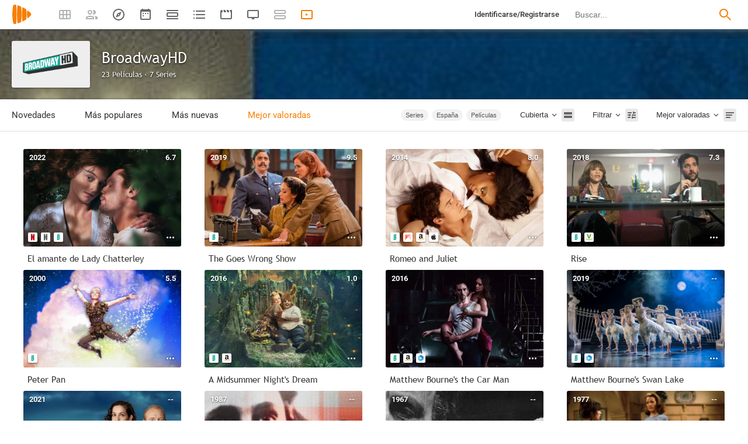

--- FILE ---
content_type: text/html; charset=UTF-8
request_url: https://playmax.mx/broadwayhd-s226?order=best_rating_reliable
body_size: 40424
content:
<!DOCTYPE html PUBLIC "-//W3C//DTD XHTML 1.0 Strict//EN" "http://www.w3.org/TR/xhtml1/DTD/xhtml1-strict.dtd">
<html xmlns:og="http://ogp.me/ns#" xmlns="http://www.w3.org/1999/xhtml" dir="ltr" lang="es" xml:lang="es" xmlns:expr="http://www.google.com/2005/gml/expr">
<head>
<meta http-equiv="content-type" content="text/html; charset=UTF-8" />
<title>BroadwayHD - Mejor valoradas - Encuentra las mejores películas y series disponibles en BroadwayHD, lo mejor valorado de BroadwayHD - PlayMax</title>
<meta name="apple-mobile-web-app-title" content="PlayMax">
<meta name="application-name" content="PlayMax">
<meta name="apple-itunes-app" content="app-id=1450105440">
<link rel="manifest" href="/manifest.json">
<link rel="alternate" hreflang="es" href="https://playmax.mx/broadwayhd-s226?order=best_rating_reliable" />

<link rel="canonical" href="https://playmax.mx/broadwayhd-s226?order=best_rating_reliable" />
<meta property="og:url" content="https://playmax.mx/broadwayhd-s226?order=best_rating_reliable">

	<link rel="apple-touch-icon-precomposed" sizes="57x57" href="https://playmax.xyz/images/favicon/apple-touch-icon-57x57.png" />
	<link rel="apple-touch-icon-precomposed" sizes="114x114" href="https://playmax.xyz/images/favicon/apple-touch-icon-114x114.png" />
	<link rel="apple-touch-icon-precomposed" sizes="72x72" href="https://playmax.xyz/images/favicon/apple-touch-icon-72x72.png" />
	<link rel="apple-touch-icon-precomposed" sizes="144x144" href="https://playmax.xyz/images/favicon/apple-touch-icon-144x144.png" />
	<link rel="apple-touch-icon-precomposed" sizes="60x60" href="https://playmax.xyz/images/favicon/apple-touch-icon-60x60.png" />
	<link rel="apple-touch-icon-precomposed" sizes="120x120" href="https://playmax.xyz/images/favicon/apple-touch-icon-120x120.png" />
	<link rel="apple-touch-icon-precomposed" sizes="76x76" href="https://playmax.xyz/images/favicon/apple-touch-icon-76x76.png" />
	<link rel="apple-touch-icon-precomposed" sizes="152x152" href="https://playmax.xyz/images/favicon/apple-touch-icon-152x152.png" />
	<link rel="icon" type="image/png" href="https://playmax.xyz/images/favicon/favicon-196x196.png" sizes="196x196" />
	<link rel="icon" type="image/png" href="https://playmax.xyz/images/favicon/favicon-96x96.png" sizes="96x96" />
	<link rel="icon" type="image/png" href="https://playmax.xyz/images/favicon/favicon-32x32.png" sizes="32x32" />
	<link rel="icon" type="image/png" href="https://playmax.xyz/images/favicon/favicon-16x16.png" sizes="16x16" />
	<link rel="icon" type="image/png" href="https://playmax.xyz/images/favicon/favicon-128.png" sizes="128x128" />
	<meta name="application-name" content="&nbsp;"/>
	<meta name="msapplication-TileColor" content="#FFFFFF" />
	<meta name="msapplication-TileImage" content="https://playmax.xyz/images/favicon/mstile-144x144.png" />
	<meta name="msapplication-square70x70logo" content="https://playmax.xyz/images/favicon/mstile-70x70.png" />
	<meta name="msapplication-square150x150logo" content="https://playmax.xyz/images/favicon/mstile-150x150.png" />
	<meta name="msapplication-wide310x150logo" content="https://playmax.xyz/images/favicon/mstile-310x150.png" />
	<meta name="msapplication-square310x310logo" content="https://playmax.xyz/images/favicon/mstile-310x310.png" />


<meta http-equiv="content-style-type" content="text/css" />
<meta http-equiv="content-language" content="es" />
<meta http-equiv="imagetoolbar" content="no" />


<meta name="description" content="Novedades y estrenos en BroadwayHD. Explora y descubre las mejores películas y series disponibles en BroadwayHD. Filtrándolas por género, año, duración...">
<meta property="og:description" content="Novedades y estrenos en BroadwayHD. Explora y descubre las mejores películas y series disponibles en BroadwayHD. Filtrándolas por género, año, duración...">
<meta name="twitter:description" content="Novedades y estrenos en BroadwayHD. Explora y descubre las mejores películas y series disponibles en BroadwayHD. Filtrándolas por género, año, duración...">

<link rel="image_src" href="https://playmax.xyz/img/vod/1616261410/broadwayhd.jpg"/>
<meta property="og:image" content="https://playmax.xyz/img/vod/1616261410/broadwayhd.jpg" />
<meta property="image" content="https://playmax.xyz/img/vod/1616261410/broadwayhd.jpg" />
<meta name="twitter:image" content="https://playmax.xyz/img/vod/1616261410/broadwayhd.jpg">
<meta name="twitter:card" content="summary_large_image">


<link rel="alternate" href="android-app://mx.playmax.app/https/playmax.mx/.*-f.*" />
<link rel="alternate" href="android-app://mx.playmax.app/https/playmax.mx/user.*" />
<link rel="alternate" href="android-app://mx.playmax.app/https/playmax.mx/.*-l.*" />
<link rel="alternate" href="android-app://mx.playmax.app/https/playmax.mx/.*-s.*" />
<link rel="alternate" href="android-app://mx.playmax.app/https/playmax.mx/comment*" />
<link rel="alternate" href="android-app://mx.playmax.app/https/playmax.mx/user/*/stats" />
<link rel="alternate" href="android-app://mx.playmax.app/https/playmax.mx/user/*/stats/*" />

<meta property="og:site_name" content="PlayMax">
<meta property="og:title" content="BroadwayHD - Mejor valoradas - Encuentra las mejores películas y series disponibles en BroadwayHD, lo mejor valorado de BroadwayHD - PlayMax">
<meta name="title" content="BroadwayHD - Mejor valoradas - Encuentra las mejores películas y series disponibles en BroadwayHD, lo mejor valorado de BroadwayHD - PlayMax">
<meta name="twitter:title" content="BroadwayHD - Mejor valoradas - Encuentra las mejores películas y series disponibles en BroadwayHD, lo mejor valorado de BroadwayHD">
<meta name="twitter:site" content="@PlayMaxApp">


<meta name="viewport" id="viewport" content="width=device-width, maximum-scale=5" content_d="width=320, initial-scale=1, maximum-scale=5, minimum-scale=0"/>


<!--
	Style name:			PM design
	Original author:	PlayMax ( https://playmax.mx/ )
	Modified by:		PlayMax ( https://playmax.mx/ )
-->

<meta name='impact-site-verification' value='-1141150462'>
<meta name='impact-site-verification' value='-653971701'>
<script type="application/ld+json">
{
	"@context": "http://schema.org",
	"@type": "WebSite",
	"url": "https://playmax.mx/",
	"name": "PlayMax",
	"potentialAction":
	{
		"@type": "SearchAction",
		"target": "https://playmax.mx/buscar.php?buscar={search_term_string}&mode=fichas",
 		"query-input": "required name=search_term_string"
	}
}
</script>

<script id="valuesearch">0</script>
<script id="activearrow">0</script>
<meta name="pm_user_data" id="pm_user_data" content="{&quot;user_id&quot;:1,&quot;username&quot;:&quot;Anonymous&quot;,&quot;user_avatar&quot;:&quot;https:\/\/playmax.xyz\/avatar\/1_2098723692.jpg&quot;}">
<script type="text/javascript">

var dc_amp = '';
var dc_ic = '';
var user_logged = false;
var user_id_conect = parseInt('1');
var user_offset = parseInt('3600');
var rd_active = true;
var rd_more_info = false;
var rd_more_size = 0;
var current_domain = 'playmax.mx';
var cdn_url = 'https://playmax.xyz';
var pm_url = 'https://playmax.mx';
var footer_height = 81;

function request_login(message)
{
	message = message || 'Tienes que estar identificado para poder utilizar esta función';
	message_error(message);
}
</script>

<script type="text/javascript" src="https://playmax.xyz/gzip/script/playmax.js?a=479" fetchpriority="high"></script>
<!-- TCF stub -->
<script type="text/javascript">
!function(){"use strict";var t,e,o=(t=function(t){function e(t){return(e="function"==typeof Symbol&&"symbol"==typeof Symbol.iterator?function(t){return typeof t}:function(t){return t&&"function"==typeof Symbol&&t.constructor===Symbol&&t!==Symbol.prototype?"symbol":typeof t})(t)}t.exports=function(){for(var t,o,n=[],r=window,a=r;a;){try{if(a.frames.__tcfapiLocator){t=a;break}}catch(t){}if(a===r.top)break;a=a.parent}t||(function t(){var e=r.document,o=!!r.frames.__tcfapiLocator;if(!o)if(e.body){var n=e.createElement("iframe");n.style.cssText="display:none",n.name="__tcfapiLocator",e.body.appendChild(n)}else setTimeout(t,5);return!o}(),r.__tcfapi=function(){for(var t=arguments.length,e=new Array(t),r=0;r<t;r++)e[r]=arguments[r];if(!e.length)return n;"setGdprApplies"===e[0]?e.length>3&&2===parseInt(e[1],10)&&"boolean"==typeof e[3]&&(o=e[3],"function"==typeof e[2]&&e[2]("set",!0)):"ping"===e[0]?"function"==typeof e[2]&&e[2]({gdprApplies:o,cmpLoaded:!1,cmpStatus:"stub"}):n.push(e)},r.addEventListener("message",(function(t){var o="string"==typeof t.data,n={};if(o)try{n=JSON.parse(t.data)}catch(t){}else n=t.data;var r="object"===e(n)&&null!==n?n.__tcfapiCall:null;r&&window.__tcfapi(r.command,r.version,(function(e,n){var a={__tcfapiReturn:{returnValue:e,success:n,callId:r.callId}};t&&t.source&&t.source.postMessage&&t.source.postMessage(o?JSON.stringify(a):a,"*")}),r.parameter)}),!1))}},t(e={exports:{}}),e.exports);o()}();
</script>
<!-- Default Consent Mode config -->
<script>
    //<![CDATA[
    window.dataLayer = window.dataLayer || [];
    function gtag(){dataLayer.push(arguments);}
    gtag('consent', 'default', {
        'ad_storage': 'denied',
        'analytics_storage': 'denied',
        'functionality_storage': 'denied',
        'personalization_storage': 'denied',
        'security_storage': 'denied',
        'ad_user_data': 'denied',
        'ad_personalization': 'denied',
        'wait_for_update': 1500
    });
    gtag('set', 'ads_data_redaction', true);
    gtag('set', 'url_passthrough', true);
    (function(){
        const s={adStorage:{storageName:"ad_storage",serialNumber:0},analyticsStorage:{storageName:"analytics_storage",serialNumber:1},functionalityStorage:{storageName:"functionality_storage",serialNumber:2},personalizationStorage:{storageName:"personalization_storage",serialNumber:3},securityStorage:{storageName:"security_storage",serialNumber:4},adUserData:{storageName:"ad_user_data",serialNumber:5},adPersonalization:{storageName:"ad_personalization",serialNumber:6}};let c=localStorage.getItem("__lxG__consent__v2");if(c){c=JSON.parse(c);if(c&&c.cls_val)c=c.cls_val;if(c)c=c.split("|");if(c&&c.length&&typeof c[14]!==undefined){c=c[14].split("").map(e=>e-0);if(c.length){let t={};Object.values(s).sort((e,t)=>e.serialNumber-t.serialNumber).forEach(e=>{t[e.storageName]=c[e.serialNumber]?"granted":"denied"});gtag("consent","update",t)}}}
        if(Math.random() < 0.05) {if (window.dataLayer && (window.dataLayer.some(e => e[0] === 'js' && e[1] instanceof Date) || window.dataLayer.some(e => e['event'] === 'gtm.js' && e['gtm.start'] == true ))) {document.head.appendChild(document.createElement('img')).src = "//clickiocdn.com/utr/gtag/?sid=230384";}}
    })();
    //]]>
</script>

	<!--<script type="text/javascript">playmax.loadScriptOnLoad('https://pagead2.googlesyndication.com/pagead/js/adsbygoogle.js?client=ca-pub-9797654625010771', {async: true, crossOrigin: 'anonymous'})</script>-->
	<script async type="text/javascript" src="https://pagead2.googlesyndication.com/pagead/js/adsbygoogle.js?client=ca-pub-9797654625010771" crossorigin="anonymous"></script>
	

<link rel="stylesheet" type="text/css" media="screen, projection" href="https://playmax.xyz/style.css?a=555" crossorigin/>


<link rel="stylesheet" type="text/css" media="screen, projection" href="https://playmax.xyz/gzip/css/playmax.css?a=199" crossorigin>


<!--<link href="https://fonts.googleapis.com/css?family=Roboto:100,100i,300,300i,400,400i,500,500i,700,700i,900,900i&amp;subset=cyrillic,cyrillic-ext,greek,greek-ext,latin-ext,vietnamese" rel="stylesheet">-->
<style type="text/css">@font-face {font-family:Roboto;font-style:normal;font-weight:400;src:url(/cf-fonts/s/roboto/5.0.11/cyrillic/400/normal.woff2);unicode-range:U+0301,U+0400-045F,U+0490-0491,U+04B0-04B1,U+2116;font-display:swap;}@font-face {font-family:Roboto;font-style:normal;font-weight:400;src:url(/cf-fonts/s/roboto/5.0.11/latin/400/normal.woff2);unicode-range:U+0000-00FF,U+0131,U+0152-0153,U+02BB-02BC,U+02C6,U+02DA,U+02DC,U+0304,U+0308,U+0329,U+2000-206F,U+2074,U+20AC,U+2122,U+2191,U+2193,U+2212,U+2215,U+FEFF,U+FFFD;font-display:swap;}@font-face {font-family:Roboto;font-style:normal;font-weight:400;src:url(/cf-fonts/s/roboto/5.0.11/greek/400/normal.woff2);unicode-range:U+0370-03FF;font-display:swap;}@font-face {font-family:Roboto;font-style:normal;font-weight:400;src:url(/cf-fonts/s/roboto/5.0.11/cyrillic-ext/400/normal.woff2);unicode-range:U+0460-052F,U+1C80-1C88,U+20B4,U+2DE0-2DFF,U+A640-A69F,U+FE2E-FE2F;font-display:swap;}@font-face {font-family:Roboto;font-style:normal;font-weight:400;src:url(/cf-fonts/s/roboto/5.0.11/latin-ext/400/normal.woff2);unicode-range:U+0100-02AF,U+0304,U+0308,U+0329,U+1E00-1E9F,U+1EF2-1EFF,U+2020,U+20A0-20AB,U+20AD-20CF,U+2113,U+2C60-2C7F,U+A720-A7FF;font-display:swap;}@font-face {font-family:Roboto;font-style:normal;font-weight:400;src:url(/cf-fonts/s/roboto/5.0.11/greek-ext/400/normal.woff2);unicode-range:U+1F00-1FFF;font-display:swap;}@font-face {font-family:Roboto;font-style:normal;font-weight:400;src:url(/cf-fonts/s/roboto/5.0.11/vietnamese/400/normal.woff2);unicode-range:U+0102-0103,U+0110-0111,U+0128-0129,U+0168-0169,U+01A0-01A1,U+01AF-01B0,U+0300-0301,U+0303-0304,U+0308-0309,U+0323,U+0329,U+1EA0-1EF9,U+20AB;font-display:swap;}@font-face {font-family:Roboto;font-style:italic;font-weight:400;src:url(/cf-fonts/s/roboto/5.0.11/greek-ext/400/italic.woff2);unicode-range:U+1F00-1FFF;font-display:swap;}@font-face {font-family:Roboto;font-style:italic;font-weight:400;src:url(/cf-fonts/s/roboto/5.0.11/cyrillic/400/italic.woff2);unicode-range:U+0301,U+0400-045F,U+0490-0491,U+04B0-04B1,U+2116;font-display:swap;}@font-face {font-family:Roboto;font-style:italic;font-weight:400;src:url(/cf-fonts/s/roboto/5.0.11/latin-ext/400/italic.woff2);unicode-range:U+0100-02AF,U+0304,U+0308,U+0329,U+1E00-1E9F,U+1EF2-1EFF,U+2020,U+20A0-20AB,U+20AD-20CF,U+2113,U+2C60-2C7F,U+A720-A7FF;font-display:swap;}@font-face {font-family:Roboto;font-style:italic;font-weight:400;src:url(/cf-fonts/s/roboto/5.0.11/vietnamese/400/italic.woff2);unicode-range:U+0102-0103,U+0110-0111,U+0128-0129,U+0168-0169,U+01A0-01A1,U+01AF-01B0,U+0300-0301,U+0303-0304,U+0308-0309,U+0323,U+0329,U+1EA0-1EF9,U+20AB;font-display:swap;}@font-face {font-family:Roboto;font-style:italic;font-weight:400;src:url(/cf-fonts/s/roboto/5.0.11/greek/400/italic.woff2);unicode-range:U+0370-03FF;font-display:swap;}@font-face {font-family:Roboto;font-style:italic;font-weight:400;src:url(/cf-fonts/s/roboto/5.0.11/latin/400/italic.woff2);unicode-range:U+0000-00FF,U+0131,U+0152-0153,U+02BB-02BC,U+02C6,U+02DA,U+02DC,U+0304,U+0308,U+0329,U+2000-206F,U+2074,U+20AC,U+2122,U+2191,U+2193,U+2212,U+2215,U+FEFF,U+FFFD;font-display:swap;}@font-face {font-family:Roboto;font-style:italic;font-weight:400;src:url(/cf-fonts/s/roboto/5.0.11/cyrillic-ext/400/italic.woff2);unicode-range:U+0460-052F,U+1C80-1C88,U+20B4,U+2DE0-2DFF,U+A640-A69F,U+FE2E-FE2F;font-display:swap;}@font-face {font-family:Roboto;font-style:normal;font-weight:500;src:url(/cf-fonts/s/roboto/5.0.11/latin-ext/500/normal.woff2);unicode-range:U+0100-02AF,U+0304,U+0308,U+0329,U+1E00-1E9F,U+1EF2-1EFF,U+2020,U+20A0-20AB,U+20AD-20CF,U+2113,U+2C60-2C7F,U+A720-A7FF;font-display:swap;}@font-face {font-family:Roboto;font-style:normal;font-weight:500;src:url(/cf-fonts/s/roboto/5.0.11/cyrillic-ext/500/normal.woff2);unicode-range:U+0460-052F,U+1C80-1C88,U+20B4,U+2DE0-2DFF,U+A640-A69F,U+FE2E-FE2F;font-display:swap;}@font-face {font-family:Roboto;font-style:normal;font-weight:500;src:url(/cf-fonts/s/roboto/5.0.11/latin/500/normal.woff2);unicode-range:U+0000-00FF,U+0131,U+0152-0153,U+02BB-02BC,U+02C6,U+02DA,U+02DC,U+0304,U+0308,U+0329,U+2000-206F,U+2074,U+20AC,U+2122,U+2191,U+2193,U+2212,U+2215,U+FEFF,U+FFFD;font-display:swap;}@font-face {font-family:Roboto;font-style:normal;font-weight:500;src:url(/cf-fonts/s/roboto/5.0.11/vietnamese/500/normal.woff2);unicode-range:U+0102-0103,U+0110-0111,U+0128-0129,U+0168-0169,U+01A0-01A1,U+01AF-01B0,U+0300-0301,U+0303-0304,U+0308-0309,U+0323,U+0329,U+1EA0-1EF9,U+20AB;font-display:swap;}@font-face {font-family:Roboto;font-style:normal;font-weight:500;src:url(/cf-fonts/s/roboto/5.0.11/cyrillic/500/normal.woff2);unicode-range:U+0301,U+0400-045F,U+0490-0491,U+04B0-04B1,U+2116;font-display:swap;}@font-face {font-family:Roboto;font-style:normal;font-weight:500;src:url(/cf-fonts/s/roboto/5.0.11/greek/500/normal.woff2);unicode-range:U+0370-03FF;font-display:swap;}@font-face {font-family:Roboto;font-style:normal;font-weight:500;src:url(/cf-fonts/s/roboto/5.0.11/greek-ext/500/normal.woff2);unicode-range:U+1F00-1FFF;font-display:swap;}@font-face {font-family:Roboto;font-style:italic;font-weight:500;src:url(/cf-fonts/s/roboto/5.0.11/greek-ext/500/italic.woff2);unicode-range:U+1F00-1FFF;font-display:swap;}@font-face {font-family:Roboto;font-style:italic;font-weight:500;src:url(/cf-fonts/s/roboto/5.0.11/latin/500/italic.woff2);unicode-range:U+0000-00FF,U+0131,U+0152-0153,U+02BB-02BC,U+02C6,U+02DA,U+02DC,U+0304,U+0308,U+0329,U+2000-206F,U+2074,U+20AC,U+2122,U+2191,U+2193,U+2212,U+2215,U+FEFF,U+FFFD;font-display:swap;}@font-face {font-family:Roboto;font-style:italic;font-weight:500;src:url(/cf-fonts/s/roboto/5.0.11/latin-ext/500/italic.woff2);unicode-range:U+0100-02AF,U+0304,U+0308,U+0329,U+1E00-1E9F,U+1EF2-1EFF,U+2020,U+20A0-20AB,U+20AD-20CF,U+2113,U+2C60-2C7F,U+A720-A7FF;font-display:swap;}@font-face {font-family:Roboto;font-style:italic;font-weight:500;src:url(/cf-fonts/s/roboto/5.0.11/cyrillic-ext/500/italic.woff2);unicode-range:U+0460-052F,U+1C80-1C88,U+20B4,U+2DE0-2DFF,U+A640-A69F,U+FE2E-FE2F;font-display:swap;}@font-face {font-family:Roboto;font-style:italic;font-weight:500;src:url(/cf-fonts/s/roboto/5.0.11/vietnamese/500/italic.woff2);unicode-range:U+0102-0103,U+0110-0111,U+0128-0129,U+0168-0169,U+01A0-01A1,U+01AF-01B0,U+0300-0301,U+0303-0304,U+0308-0309,U+0323,U+0329,U+1EA0-1EF9,U+20AB;font-display:swap;}@font-face {font-family:Roboto;font-style:italic;font-weight:500;src:url(/cf-fonts/s/roboto/5.0.11/greek/500/italic.woff2);unicode-range:U+0370-03FF;font-display:swap;}@font-face {font-family:Roboto;font-style:italic;font-weight:500;src:url(/cf-fonts/s/roboto/5.0.11/cyrillic/500/italic.woff2);unicode-range:U+0301,U+0400-045F,U+0490-0491,U+04B0-04B1,U+2116;font-display:swap;}@font-face {font-family:Roboto;font-style:normal;font-weight:700;src:url(/cf-fonts/s/roboto/5.0.11/vietnamese/700/normal.woff2);unicode-range:U+0102-0103,U+0110-0111,U+0128-0129,U+0168-0169,U+01A0-01A1,U+01AF-01B0,U+0300-0301,U+0303-0304,U+0308-0309,U+0323,U+0329,U+1EA0-1EF9,U+20AB;font-display:swap;}@font-face {font-family:Roboto;font-style:normal;font-weight:700;src:url(/cf-fonts/s/roboto/5.0.11/greek-ext/700/normal.woff2);unicode-range:U+1F00-1FFF;font-display:swap;}@font-face {font-family:Roboto;font-style:normal;font-weight:700;src:url(/cf-fonts/s/roboto/5.0.11/latin-ext/700/normal.woff2);unicode-range:U+0100-02AF,U+0304,U+0308,U+0329,U+1E00-1E9F,U+1EF2-1EFF,U+2020,U+20A0-20AB,U+20AD-20CF,U+2113,U+2C60-2C7F,U+A720-A7FF;font-display:swap;}@font-face {font-family:Roboto;font-style:normal;font-weight:700;src:url(/cf-fonts/s/roboto/5.0.11/cyrillic/700/normal.woff2);unicode-range:U+0301,U+0400-045F,U+0490-0491,U+04B0-04B1,U+2116;font-display:swap;}@font-face {font-family:Roboto;font-style:normal;font-weight:700;src:url(/cf-fonts/s/roboto/5.0.11/cyrillic-ext/700/normal.woff2);unicode-range:U+0460-052F,U+1C80-1C88,U+20B4,U+2DE0-2DFF,U+A640-A69F,U+FE2E-FE2F;font-display:swap;}@font-face {font-family:Roboto;font-style:normal;font-weight:700;src:url(/cf-fonts/s/roboto/5.0.11/greek/700/normal.woff2);unicode-range:U+0370-03FF;font-display:swap;}@font-face {font-family:Roboto;font-style:normal;font-weight:700;src:url(/cf-fonts/s/roboto/5.0.11/latin/700/normal.woff2);unicode-range:U+0000-00FF,U+0131,U+0152-0153,U+02BB-02BC,U+02C6,U+02DA,U+02DC,U+0304,U+0308,U+0329,U+2000-206F,U+2074,U+20AC,U+2122,U+2191,U+2193,U+2212,U+2215,U+FEFF,U+FFFD;font-display:swap;}@font-face {font-family:Roboto;font-style:italic;font-weight:700;src:url(/cf-fonts/s/roboto/5.0.11/cyrillic/700/italic.woff2);unicode-range:U+0301,U+0400-045F,U+0490-0491,U+04B0-04B1,U+2116;font-display:swap;}@font-face {font-family:Roboto;font-style:italic;font-weight:700;src:url(/cf-fonts/s/roboto/5.0.11/greek-ext/700/italic.woff2);unicode-range:U+1F00-1FFF;font-display:swap;}@font-face {font-family:Roboto;font-style:italic;font-weight:700;src:url(/cf-fonts/s/roboto/5.0.11/latin-ext/700/italic.woff2);unicode-range:U+0100-02AF,U+0304,U+0308,U+0329,U+1E00-1E9F,U+1EF2-1EFF,U+2020,U+20A0-20AB,U+20AD-20CF,U+2113,U+2C60-2C7F,U+A720-A7FF;font-display:swap;}@font-face {font-family:Roboto;font-style:italic;font-weight:700;src:url(/cf-fonts/s/roboto/5.0.11/latin/700/italic.woff2);unicode-range:U+0000-00FF,U+0131,U+0152-0153,U+02BB-02BC,U+02C6,U+02DA,U+02DC,U+0304,U+0308,U+0329,U+2000-206F,U+2074,U+20AC,U+2122,U+2191,U+2193,U+2212,U+2215,U+FEFF,U+FFFD;font-display:swap;}@font-face {font-family:Roboto;font-style:italic;font-weight:700;src:url(/cf-fonts/s/roboto/5.0.11/cyrillic-ext/700/italic.woff2);unicode-range:U+0460-052F,U+1C80-1C88,U+20B4,U+2DE0-2DFF,U+A640-A69F,U+FE2E-FE2F;font-display:swap;}@font-face {font-family:Roboto;font-style:italic;font-weight:700;src:url(/cf-fonts/s/roboto/5.0.11/vietnamese/700/italic.woff2);unicode-range:U+0102-0103,U+0110-0111,U+0128-0129,U+0168-0169,U+01A0-01A1,U+01AF-01B0,U+0300-0301,U+0303-0304,U+0308-0309,U+0323,U+0329,U+1EA0-1EF9,U+20AB;font-display:swap;}@font-face {font-family:Roboto;font-style:italic;font-weight:700;src:url(/cf-fonts/s/roboto/5.0.11/greek/700/italic.woff2);unicode-range:U+0370-03FF;font-display:swap;}</style>
<link href="https://playmax.xyz/gzip/css/fonts.css?a=10" rel="stylesheet" type="text/css" crossorigin>



	<script type="text/javascript">

		playmax.withoutAccount = !user_logged;

	</script>

</head>

<body id="phpbb" style="min-width: 320px;/*min-width: 620px;*/" class="section-vod ltr">
<div style="width: 11px; height: 0px;" id="cseneccc2"><div id="cseneccc" style="width: calc(100% - 10px);"></div></div>

<div id="fb-root"></div>


<div class="popup_m" id="popup_m" style="display: none;">
	<o class="popupdos" style="z-index: -1; background: rgba(0, 0, 0, 0.8);" onclick="mostrar_ocultar('popup_m', '2');"></o>
	<div class="popuptres">


		<div id="popup_m_t"></div>

		<o class="cerrar" title="Cerrar" onclick="mostrar_ocultar('popup_m', '2');" style="position: initial;"></o>
	</div>
	<div id="popup_m_c">
		<div style="margin-top: 150px;" class="s_load1 load26"></div>
	</div>

</div>
<div id="popup_m_n_mo" class="popup_m_n_main popup_m_n_mo">
	<span class="popup_m_n_cf"></span>
	<div class="popup_m_n_immersive">
		<o class="popup_m_n_cl" onclick="popup_m_n('ocultar');"></o>

		<div class="popup_m_n" id="popup_m_n">

			<div class="popup_m_n_h">

				<div id="popup_m_n_t" class="popup_m_n_t"></div>

				<o class="cerrar" title="Cerrar" onclick="popup_m_n('ocultar');" style="position: initial;"></o>

			</div>
			<div id="popup_m_n_c" class="popup_m_n_c">
				<div style="position: absolute; top: 50%; margin-top: -16px; left: 50%; margin-left: -16px;" class="s_load1 load26"></div>
			</div>

		</div>
	</div>
</div>

<div style="visibility: hidden; position: fixed; top: -1000px;"><div id="popup_m_cc_csdl" style="width: 310px;"></div></div>
<div id="popup_m_cc_mo" class="popup_m_n_mo">
	<o class="popup_m_n_cl" onclick="popup_m_c('ocultar');"></o>
	<div class="popup_m_n" id="popup_m_cc">

		<div class="popup_m_n_h">

			<div id="popup_m_cc_t" class="popup_m_n_t">Confirmar</div>

			<o class="cerrar" title="Cerrar" onclick="popup_m_c('ocultar');" style="position: initial;"></o>

		</div>
		<div id="popup_m_cc_c" style="overflow: hidden;" class="popup_m_n_c">
			<div class="popup_m_cc_text" style="line-height: 60px;"></div>
			<div style="margin: 0 10px;">
				<div onclick="popup_m_c('ocultar');" id="popup_m_cc_bc" style="cursor: pointer; display: inline-block; width: 121px; text-align: center; margin: 0 10px;" class="button9">Cancelar</div>
				<div onclick="popup_m_c('ocultar');" id="popup_m_cc_b" style="cursor: pointer; display: inline-block; width: 121px; text-align: center; margin: 0 10px;" class="button9">Aceptar</div>
			</div>
		</div>

	</div>
</div>

<div class="popup_m_s" id="popup_m_s" style="display: none;">
	<o class="popupdos" style="z-index: -1; background: rgba(0, 0, 0, 0.8);" onclick="mostrar_ocultar('popup_m_s', '2');"></o>
	<div class="popup_m_s_c">
		<div class="popuptres d">


			<div id="popup_m_s_t"></div>

			<o class="cerrar_n" title="Cerrar" onclick="mostrar_ocultar('popup_m_s', '2');" style="position: initial;"></o>
		</div>
		<div id="popup_m_s_c">
			<div style="margin-top: 150px;" class="s_load1 load26"></div>
		</div>
	</div>
</div>

<div id="cargando_n_tel" style="display: none;"></div>
<div id="cargando_n" style="display: none;">
	<div>
		<div class="s_load1 load26"></div>
	</div>
</div>

<div id="messages">
</div>

<script type="text/javascript">

	

	enable_ficha_show_images();

	dark_theme_si = false;

	function dark_theme()
	{
		clearTimeout(dark_theme_si);

		if($('html').hasClass('dark_theme'))
		{
			$('html').removeClass('dark_theme').addClass('dark_theme_transition');
			$('.dark_theme_switch').removeClass('a');

			status = 0;
		}
		else
		{
			$('html').addClass('dark_theme dark_theme_transition');
			$('.dark_theme_switch').addClass('a');

			status = 1;
		}

		setCookie('dark_theme', status, false, '/', '.'+current_domain, null, (157680000 * 1000));

		dark_theme_si = setTimeout(function(){

			$('html').removeClass('dark_theme_transition');

		}, 300);
	}

</script>

<div class="bheader_n_bs" style="visibility: hidden;">
</div>

<div class="bheader_n" id="bheader" style="visibility: hidden; background-color: #fff;min-width: 320px;/*min-width: 620px;*/">
	<div style="display: none;" class="bmbs" onclick="mobs();">
		<img src="https://playmax.xyz/svg/666666/menu.svg" alt="Menu" style="width: 20px; height: 20px; padding: 15px 10px 15px 18px;">
	</div>
	<div style="float: left; margin-left: 20px; margin-right: 40px; margin-top: 7px;" class="logo"><a href="/" title="Pagina principal"><img src="https://playmax.xyz/svg/f77f00/pm.svg" height="35" alt="" title=""></a></div>
	<div class="bh_left" style="float: left;">
		<div class="show_secondary_header" onclick="secondary_header_visibility()"></div>

		<a alt="Tus fichas" aria-label="Tus fichas" class="" href="/tusfichas.php" menu='[{"name":"Series","url":"/tusfichas.php?tab=2"},{"name":"Películas","url":"/tusfichas.php?tab=3"},{"name":"Documentales","url":"/tusfichas.php?tab=4"}]' style="opacity: 0.5;">
			<div class="buttonheader_nn buttonHeader--my_fichas" button_key="my_fichas"></div>
		</a>
		<div class="buttonHeaderTitle buttonHeaderTitle--my_fichas"><div>Tus fichas</div></div>
		<a alt="Recomendaciones" aria-label="Recomendaciones" class="" href="/recomendaciones.php" menu='[{"name":"Amigos","url":"/recomendaciones.php"},{"name":"Personalizadas","url":"/recomendaciones.php?mode=personalizadas"}]' style="opacity: 0.5;">
			<div class="buttonheader_nn buttonHeader--recommendations" button_key="recommendations"></div>
		</a>
		<div class="buttonHeaderTitle buttonHeaderTitle--recommendations"><div>Recomendaciones</div></div>
		<a alt="Explorar" aria-label="Explorar" class="" href="/explorar.php" menu='[{"name":"Más populares","url":"/explorar.php"},{"name":"Mejor valoradas","url":"/explorar.php?order=6"},{"separator":1},{"name":"Series","url":"/explorar.php?tipo%5B%5D=1"},{"name":"Películas","url":"/explorar.php?tipo%5B%5D=2"},{"name":"Documentales","url":"/explorar.php?tipo%5B%5D=3"}]'>
			<div class="buttonheader_nn buttonHeader--explore" button_key="explore"></div>
		</a>
		<div class="buttonHeaderTitle buttonHeaderTitle--explore"><div>Explorar</div></div>
		<a alt="Calendario" aria-label="Calendario" class="" href="/calendario.php" menu='[{"name":"Todo","url":"/calendario.php?mode=todo"},{"name":"Solo lo mío","url":"/calendario.php?mode=slm"}]'>
			<div class="buttonheader_nn buttonHeader--calendar" button_key="calendar"></div>
		</a>
		<div class="buttonHeaderTitle buttonHeaderTitle--calendar"><div>Calendario</div></div>
		<a alt="Próximos estrenos" aria-label="Próximos estrenos" class="" href="/proximos_estrenos.php" menu='[{"name":"Todo","url":"/proximos_estrenos.php?only_mine=0"},{"name":"Solo lo mío","url":"/proximos_estrenos.php?only_mine=1"}]'>
			<div class="buttonheader_nn buttonHeader--comingSoon" button_key="comingSoon"><div class="c_new_text" title="Nuevo" style="display: none;">N</div></div>
		</a>
		<div class="buttonHeaderTitle buttonHeaderTitle--comingSoon"><div>Próximos estrenos</div></div>
		<a alt="Listas" aria-label="Listas" class="" href="/listas.php" menu='[{"name":"Más seguidas","url":"/listas.php?orden=1"},{"name":"Con más fichas","url":"/listas.php?orden=2"},{"name":"Mejor valoradas","url":"/listas.php?orden=5"},{"name":"Nuevas","url":"/listas.php?orden=4"},{"name":"Aleatorias","url":"/listas.php?orden=3"}]'>
			<div class="buttonheader_nn buttonHeader--lists" button_key="lists"></div>
		<div class="buttonHeaderTitle buttonHeaderTitle--lists"><div>Listas</div></div>
		
		<a alt="Trailers" aria-label="Trailers" class="" href="/trailers.php" menu='[{"name":"Últimos trailers","url":"/trailers.php"},{"name":"Fichas más nuevas","url":"/trailers.php?ordenar=year"}]'>
			<div class="buttonheader_nn buttonHeader--trailers" button_key="trailers"></div>
		</a>
		<div class="buttonHeaderTitle buttonHeaderTitle--trailers"><div>Trailers</div></div>
		<a alt="Programación TV" aria-label="Programación TV" class="" href="/programacion_tv.php" menu='[{"name":"Todo","url":"/programacion_tv.php?only_mine=0"},{"name":"Solo lo mío","url":"/programacion_tv.php?only_mine=1"},{"separator":1},{"name":"Todos los canales","url":"/programacion_tv.php?channels%5B%5D=all"},{"name":"Solo mis canales","url":"/programacion_tv.php?channels%5B%5D=mine"}]'>
			<div class="buttonheader_nn buttonHeader--tv_broadcasts" button_key="tv_broadcasts"></div>
		</a>
		<div class="buttonHeaderTitle buttonHeaderTitle--tv_broadcasts"><div>Programación TV</div></div>


		<a alt="Actividad" aria-label="Actividad" class="" href="/actividad.php" style="opacity: 0.5;">
			<div class="buttonheader_nn buttonHeader--activity" button_key="activity"></div>
		</a>
		<div class="buttonHeaderTitle buttonHeaderTitle--activity"><div>Actividad</div></div>


		<a alt="Novedades Netflix, HBO Max, Filmin..." aria-label="Novedades Netflix, HBO Max, Filmin..." class="active" href="/vod.php" menu='[{"name":"Netflix","url":"/netflix-s12"},{"name":"Amazon Prime Video","url":"/amazon-prime-video-s163"},{"name":"Disney+","url":"/disney-s181"},{"name":"HBO Max","url":"/hbomax-s256"},{"name":"Movistar+","url":"/movistar-s160"},{"name":"Filmin","url":"/filmin-s8"},{"name":"Rakuten TV","url":"/rakuten-tv-s27"},{"name":"Mas...","url":"/vod.php"}]'>
			<div class="buttonheader_nn buttonHeader--vod" button_key="vod"><div class="c_new_text" title="Nuevo" style="display: none;">NEW</div></div>
		</a>
		<div class="buttonHeaderTitle buttonHeaderTitle--vod"><div>Novedades Netflix, HBO Max, Filmin...</div></div>

		<script type="text/javascript">
			
			$('.bh_left > a > .buttonheader_nn').on('mouseenter touchstart', function(e){

				if($(this).attr('button_key'))
				{
					$('.buttonHeaderTitle--'+$(this).attr('button_key')).addClass('show');
				}

			});

			$('.bh_left > a > .buttonheader_nn').on('mouseleave touchend', function(e){

				if($(this).attr('button_key'))
				{
					$('.buttonHeaderTitle--'+$(this).attr('button_key')).removeClass('show');
				}

			});

		</script>
	</div>
	<div class="bh_right" style="float: right;">
		
		<div class="search_form">
			<form action="/buscar.php" method="get" id="search">
				<input onfocus="search_visibility(2)" name="buscar" autocomplete="off" spellcheck="false" id="search_input" type="text" maxlength="128" title="Buscar peliculas, series y documentales." class="inputbox search" onkeyup="search_onkeyup(event, 0)" onpaste="setTimeout(function(event){search_onkeyup(event, 0)}, 100, {event: event})" placeholder="Buscar..." />
				<input type="hidden" id="search_mode" name="mode" value="fichas">
				<button class="bbp" title="Buscar"></button>
			</form>
			<style type="text/css" id="style_search"></style>
		</div>
		
			<a style="float: right;" title="Identificarse/Registrarse" class="cmm_rg" href="/ucp.php?mode=login">
				<div class="buttonheader_nn">Identificarse/Registrarse</div>
			</a>
		
	</div>
	
</div>

<script type="text/javascript">
	
	playmax.showYearStats();

</script>


</script>

<div class="hb_page_menu_content bh_menu_1">
	<a title="Test"  href="/settings.php">
		<div style="margin-top: 0px;">Test</div>
	</a>
</div>
<div class="hb_page_menu_content bh_menu_2">
	<a title="Test"  href="/settings.php">
		<div style="margin-top: 0px;">Test</div>
	</a>
</div>
<div class="hb_page_menu_ocult" onclick="bh_menu_hidden()"></div>
<script type="text/javascript">

	bh_menu_events();

</script>

<div class="search_content">
	<div class="search_obs"></div>
	<div class="search_result">
		<div style="padding: 11px 0px 19px 0px;font-size: 14px;width: 100%;text-align: center;">
			<div class="s_load1 load26"></div>
		</div>
	</div>
	<div class="fup">
		<div onclick="search_mode(1)" class="a search_mode_f">Fichas</div>
		<div onclick="search_mode(2)" class="search_mode_u">Usuarios</div>
		<div onclick="search_mode(3)" class="search_mode_p">Personas</div>
	</div>
</div>

<div class="search_ocult" onclick="search_visibility(0)"></div>



<div class="secondary_header" style="opacity: 0;"></div>
<div class="secondary_header_close" onclick="hidden_secondary_header();"></div>

<script type="text/javascript">

mp_active();
rd_ocult_search(true);
domQuery('.secondary_header').css({opacity: 1});



</script>
<div class="b_seg">
	<a title="Tus fichas" class="" href="/tusfichas.php">
		<div class="bb_seg">Tus fichas</div>
	</a>
	<div class="b_seg_show_more b_seg_show_more1" onclick="b_seg_menu_visibility(1)"></div>
	<cb></cb>
	<div class="b_seg_more b_seg_more1" menu='[{"name":"Series","url":"/tusfichas.php?tab=2"},{"name":"Películas","url":"/tusfichas.php?tab=3"},{"name":"Documentales","url":"/tusfichas.php?tab=4"}]'></div>
	<a title="Recomendaciones" class="" href="/recomendaciones.php">
		<div class="bb_seg">Recomendaciones</div>
	</a>
	<div class="b_seg_show_more b_seg_show_more2" onclick="b_seg_menu_visibility(2)"></div>
	<cb></cb>
	<div class="b_seg_more b_seg_more2" menu='[{"name":"Amigos","url":"/recomendaciones.php"},{"name":"Personalizadas","url":"/recomendaciones.php?mode=personalizadas"}]'></div>
	<a title="Explorar" class="" href="/explorar.php">
		<div class="bb_seg">Explorar</div>
	</a>
	<div class="b_seg_show_more b_seg_show_more3" onclick="b_seg_menu_visibility(3)"></div>
	<cb></cb>
	<div class="b_seg_more b_seg_more3" menu='[{"name":"Más populares","url":"/explorar.php"},{"name":"Mejor valoradas","url":"/explorar.php?order=6"},{"separator":1},{"name":"Series","url":"/explorar.php?tipo%5B%5D=1"},{"name":"Películas","url":"/explorar.php?tipo%5B%5D=2"},{"name":"Documentales","url":"/explorar.php?tipo%5B%5D=3"}]'></div>
	<a title="Calendario" class="" href="/calendario.php">
		<div class="bb_seg">Calendario</div>
	</a>
	<div class="b_seg_show_more b_seg_show_more4" onclick="b_seg_menu_visibility(4)"></div>
	<cb></cb>
	<div class="b_seg_more b_seg_more4" menu='[{"name":"Todo","url":"/calendario.php?mode=todo"},{"name":"Solo lo mío","url":"/calendario.php?mode=slm"}]'></div>
	<a title="Próximos estrenos" class="" href="/proximos_estrenos.php">
		<div class="bb_seg" style="position: relative;">Próximos estrenos<div class="c_new_text" title="Nuevo" style="right: 0px; top: 6px; display: none;">NEW</div></div>
	</a>
	<div class="b_seg_show_more b_seg_show_more10" onclick="b_seg_menu_visibility(10)"></div>
	<cb></cb>
	<div class="b_seg_more b_seg_more10" menu='[{"name":"Todo","url":"/proximos_estrenos.php?only_mine=0"},{"name":"Solo lo mío","url":"/proximos_estrenos.php?only_mine=1"}]'></div>
	<a title="Listas" class="" href="/listas.php">
		<div class="bb_seg">Listas</div>
	</a>
	<div class="b_seg_show_more b_seg_show_more5" onclick="b_seg_menu_visibility(5)"></div>
	<cb></cb>
	<div class="b_seg_more b_seg_more5" menu='[{"name":"Más seguidas","url":"/listas.php?orden=1"},{"name":"Con más fichas","url":"/listas.php?orden=2"},{"name":"Mejor valoradas","url":"/listas.php?orden=5"},{"name":"Nuevas","url":"/listas.php?orden=4"},{"name":"Aleatorias","url":"/listas.php?orden=3"}]'></div>
	
	<a title="Trailers" class="" href="/trailers.php">
		<div class="bb_seg">Trailers</div>
	</a>
	<div class="b_seg_show_more b_seg_show_more7" onclick="b_seg_menu_visibility(7)"></div>
	<cb></cb>
	<div class="b_seg_more b_seg_more7" menu='[{"name":"Últimos trailers","url":"/trailers.php"},{"name":"Fichas más nuevas","url":"/trailers.php?ordenar=year"}]'></div>
	<a title="Programación TV" class="" href="/programacion_tv.php">
		<div class="bb_seg" style="position: relative;">Programación TV</div>
	</a>
	<div class="b_seg_show_more b_seg_show_more8" onclick="b_seg_menu_visibility(8)"></div>
	<cb></cb>
	<div class="b_seg_more b_seg_more8" menu='[{"name":"Todo","url":"/programacion_tv.php?only_mine=0"},{"name":"Solo lo mío","url":"/programacion_tv.php?only_mine=1"},{"separator":1},{"name":"Todos los canales","url":"/programacion_tv.php?channels%5B%5D=all"},{"name":"Solo mis canales","url":"/programacion_tv.php?channels%5B%5D=mine"}]'></div>
	<a title="Novedades Netflix, HBO Max, Filmin..." class="active" href="/vod.php">
		<div class="bb_seg" style="position: relative;">Novedades Netfli...<div class="c_new_text" title="Nuevo" style="right: 0px; top: 6px; display: none;">NEW</div></div>
	</a>
	<div class="b_seg_show_more b_seg_show_more9" onclick="b_seg_menu_visibility(9)"></div>
	<cb></cb>
	<div class="b_seg_more b_seg_more9" menu='[{"name":"Netflix","url":"/netflix-s12"},{"name":"Amazon Prime Video","url":"/amazon-prime-video-s163"},{"name":"Disney+","url":"/disney-s181"},{"name":"HBO Max","url":"/hbomax-s256"},{"name":"Movistar+","url":"/movistar-s160"},{"name":"Filmin","url":"/filmin-s8"},{"name":"Rakuten TV","url":"/rakuten-tv-s27"},{"name":"Mas...","url":"/vod.php"}]'></div>
</div>
<div class="b_seg_c" onclick="mobs();" style="display: none; opacity: 0;"></div>
<div class="b_more_c" onclick="" style="display: none; opacity: 0;"></div>
<div style="width: 100%; height: 68px;"></div>

<div id="wrap" style="min-width: 320px;/*min-width: 620px;*/ box-sizing: border-box;">

<script>
	function wrap_min_height()
	{
		//var wrap = document.querySelector('#wrap');
		//if(wrap) wrap.style.minHeight = (window.innerHeight - 131)+'px';
	}
	wrap_min_height();
</script>


	<script type="text/javascript">

	ficha_folders_first = false;
	ficha_current_order = order_id = 'best_rating_reliable';
	ficha_current_view = 'cover';
	ficha_current_order_manual = false;
	ficha_add_fichas_c = false;

	

	</script>
	<style type="text/css">
		
	.c_fichas_available > div:nth-of-type(n+11), .c_fichas_available > div:nth-of-type(n+11)
	{
		display: none !important;
	}

	
	</style>

<style type="text/css" id="c_fichas_style"></style>
<style type="text/css" id="c_fichas_cover_style"></style>
<div class="title_h_divs"></div>
<div id="page-body" class="NewS">
	<div id="load"></div>

<style type="text/css">
		
	.page_title.s1
	{
		height: 120px !important;
	}

	.page_title.s1 > .t_h1
	{
		height: 120px;
		width: 100%;
		padding: 0px;
		background-size: cover;
		opacity: 0.7;
		position: absolute;
		left: 0px;
		top: 0px;
		z-index: 1;
	}

	.t_t1
	{
		height: 67px;
		line-height: 58px !important;
		box-shadow: initial;
		padding: 20px 0px 0px 20px;
		width: 100%;
		text-overflow: ellipsis;
		overflow: hidden;
		white-space: nowrap;
		word-wrap: normal;
		box-sizing: border-box;
	}

	.vod_subtitle
	{
		height: 20px;
		line-height: 20px;
		font-size: 13px;
		padding: 0px 0px 0px 20px;
		float: left;
		display: block;
		width: 100%;
		text-overflow: ellipsis;
		overflow: hidden;
		white-space: nowrap;
		word-wrap: normal;
		box-sizing: border-box;
	}

	.page_title_content
	{
		position: absolute;
		width: 100%;
		left: 0px;
		top: 0px;
		z-index: 2;
		box-shadow: inset 0px -6px 3px -5px rgba(0, 0, 0, 0.255);
	}

	.page_title_content
	{
		display: flex;
	}

	.page_title_content .page_title_content_image
	{
		height: 80px;
		width: 134px;
		/*width: 80px;*/
		margin: 20px 0px 20px 20px;
		border-radius: 3px;
		background-color: #f7f7f7;
		float: left;
		background-size: 100% 100%;
		background-repeat: no-repeat;
		background-position: 50%;
		box-shadow: 0px 1px 3px rgba(0, 0, 0, 0.4);
		flex: none;
	}

	.page_title_content > span
	{
		height: 120px;
		float: left;
		/*width: calc(100% - 174px);*/
		max-width: calc(100% - 174px);
	}

	.page_title_content_ads
	{
		height: 80px;
		margin: 20px;
		float: right;
		width: 100%;
		text-align: right;
		overflow: hidden;
	}

	.page_title_content_ad
	{
		height: 80px;
	}

	.vod_menu
	{
		height: 54px;
		border-bottom: 1px solid #dcdcdc;
		width: 100%;
		margin-left: -20px;
		padding: 0px 20px;
	}

	.vod_left
	{
		max-width: calc(100% - 40px);
		overflow-x: auto;
		float: left;
	}

	.vod_right
	{
		float: right;
		padding: 12px 0px;
		width: calc(100% - 580px);
		min-width: 40px;
	}

	.vod_content
	{
		width: calc(100% + 40px);
		margin-left: -20px;
		padding-top: 30px;
		box-sizing: border-box;
	}

	.vod_left .vod_left_b
	{
		height: 54px;
		margin-right: 50px;
		line-height: 54px;
		font-family: Roboto, Arial, "Trebuchet MS";
		font-size: 15px;
		cursor: pointer;
		float: left;
	}

	.vod_left .vod_left_b.a, .vod_left .vod_left_b:hover
	{
		color: #f77f00;
	}

</style>

<script type="text/javascript">

cover_support_adaptable_width = true;

rd_fichas = false;
fichas_current_margin = false;
fichas_current_size = false;

function rd_ficha_align_start(size, margin)
{
	ficha_align_start(size, 'fichas', 1, margin, 100);
}

function rd_vod(not_fichas, force_fichas)
{
	width = rd_width();

	not_fichas = not_fichas || false;
	force_fichas = force_fichas || false;

	if(width < 360)
	{
		$('.vod_content').css({'padding-left': '0px'});
		fichas_margin = 0;
	}
	else
	{
		$('.vod_content').css({'padding-left': '20px'});
		fichas_margin = 40;
	}

	if(width < 670 || ficha_current_view == 'cover')
		size_optimum = ficha_size_optimum(width - fichas_margin, sizes_available, 280);
	else
		size_optimum = sizes_available_default;

	if(!not_fichas && (force_fichas || fichas_current_size !== size_optimum || fichas_current_margin !== fichas_margin))
	{
		$('.vod_content').removeClass('c_fichas_g116 c_fichas_g136').addClass('c_fichas_g'+size_optimum);
		rd_ficha_align_start(size_optimum, fichas_margin);
		ficha_update_align();
		ficha_cheack_visible();
		ficha_is_in_position();
		fichas_current_size = size_optimum;
	}

	if(ficha_current_view == 'cover')
	{
		c_fichas_cover_width = {fichas: size_optimum};
		generate_cover_width();
	}
	else
	{
		c_fichas_cover_width = {fichas: 0};
		generate_cover_width();
	}

	fichas_current_margin = fichas_margin;
}

$(window).on('resize', function(){rd_vod()});

function vod_tab(tab, order)
{
	if(order)
		ficha_apply_changes({order: order});

	$('.vod_left_b').removeClass('a');
	$('.vod_left_tab'+tab).addClass('a');
}

function hide_ads_low_size()
{
	var ads = document.querySelector('.page_title_content_ads');
	var ad = document.querySelector('.page_title_content_ad');

	if(ads && ad)
	{
		if(ads.offsetWidth < 190)
			ad.style.display = 'none';
		else
			ad.style.display = 'block';
	}
}

$(window).on('resize', function(){

	hide_ads_low_size();

});

</script>

<div class="page_title s1">
	<div class="page_title_content">
		<div class="page_title_content_image" style="background-image: url(https://playmax.xyz/img/vod/1616261410/broadwayhd.jpg); /*background-image: url(https://playmax.xyz/img/ex/1616264598/broadwayhd.png);*/">
			
		</div>
		<span>
			<h1 class="t_t1">BroadwayHD</h1>
			<span class="vod_subtitle">
				23 Películas &middot; 7 Series
			</span>
		</span>
		
		<div class="page_title_content_ads">
			<script type="text/javascript">hide_ads_low_size();</script>
			<script async src="https://pagead2.googlesyndication.com/pagead/js/adsbygoogle.js"></script>
			<!-- VOD -->
			<ins class="adsbygoogle page_title_content_ad"
				style="display:block"
				data-ad-client="ca-pub-9797654625010771"
				data-ad-slot="8625531726"
				data-full-width-responsive="true"></ins>
			<script>
				(adsbygoogle = window.adsbygoogle || []).push({});
			</script>
		</div>
		
	</div>
	<div class="t_h1" style="background-image: url(https://playmax.xyz/img/c/400/218/1585256459/108975.jpg);"></div>
</div>

<div class="vod_menu">
	<div class="vod_left">
		<div style="width: 580px;">
			
			<div class="vod_left_b vod_left_tab2"  onclick="vod_tab(2, 'last_update');">Novedades</div>
			
			<div class="vod_left_b vod_left_tab4"  onclick="vod_tab(4, 'more_popular');">Más populares</div>
			<div class="vod_left_b vod_left_tab5"  onclick="vod_tab(5, 'newer');">Más nuevas</div>
			<div class="vod_left_b vod_left_tab3 a"  onclick="vod_tab(3, 'best_rating_reliable');">Mejor valoradas</div>
		</div>
	</div>
	<div class="vod_right">
		<style type="text/css">
	
	.c_f_action
	{
		height: 30px;
		width: 100%;
	}

	.c_f_action .style2 .select_a
	{
		height: 38px;
		line-height: 36px;
	}

	.style2 .select_a:after
	{
		float: right;
		margin-top: 15px !important;
	}

	.c_f_action > div
	{
		height: 22px;
		padding: 0px 0px;
	}

	.c_f_action_s
	{
		max-width: 33.333333333333%;
		
		float: right;
		width: initial;
	}

	.c_f_action_s > span
	{
		margin: 0px 0px 0px 26px !important;
		height: 22px !important;
		line-height: 22px !important;
		font-size: 13px !important;

		/*Remove inheritance*/
		padding: initial !important;
		border-radius: initial !important;
		border: initial !important;
		box-shadow: initial !important;

		font-family: Arial, Roboto !important;
	}

	.c_f_action_s > .select_a
	{
		height: 30px !important;
		line-height: 30px !important;
		margin: 0px -30px 0px 10px !important;
		padding: 0px 30px 0px 16px !important;
		z-index: 2;
		position: relative;
		display: block;
		float: right;
		max-width: calc(100% - 56px);
	}

	.select_a > div
	{
		max-width: calc(100% - 30px);
		display: inline-block;
		white-space: nowrap;
		word-wrap: normal;
		text-overflow: ellipsis;
		overflow: hidden;
		float: left;
	}

	.c_f_action_s > .select_a > div
	{
		display: block;
		float: left;
		white-space: nowrap;
		word-wrap: normal;
		text-overflow: ellipsis;
		overflow: hidden;
		width: calc(100% - 10px);
		max-width: calc(100% - 10px);
		padding: 0px 5px;
		box-sizing: border-box;
		margin-right: -5px;
	}

	.c_f_action_s.select .sel, .c_f_action_s.select .sel_add_order
	{
		font-family: Arial, Roboto !important;
	}

	/*.c_f_action_s .style2 .select_a:after
	{
		margin-top: 9px !important;
	}*/

	.c_f_action_s .c_f_action_icon
	{
		height: 22px;
		width: 22px;
		border-radius: 3px;
		background-color: #e8e8e8;
		float: right;
		margin: 4px 0px 4px 8px !important;
		color: transparent;
	}

	.ficha_copy_order .c_f_action_icon
	{
		background-size: 14px;
		background-image: url(https://playmax.xyz/svg/666666/order_min.svg);
		background-position: 50%;
		background-repeat: no-repeat;
	}

	.ficha_copy_view .c_f_action_icon
	{
		background-size: 14px;
		background-image: url(https://playmax.xyz/svg/666666/view_min.svg);
		background-position: 50%;
		background-repeat: no-repeat;
	}

	.c_f_action_only .c_f_action_icon
	{
		background-size: 14px;
		background-image: url(https://playmax.xyz/svg/666666/filter_min.svg);
		background-position: 50%;
		background-repeat: no-repeat;
	}

	.c_f_action_s > .select_a:after
	{
		float: right;
		margin: 12px 0px 0px 6px !important;
		width: 9px !important;
		height: 6px !important;
		margin: 1px 0px;
		background-image: url(https://playmax.xyz/svg/333333/form_f_2.svg);
		background-size: 9px 6px;
		position: static;
	}

	.c_f_action.c_f_compact .c_f_action_s > .select_a, .c_f_action.c_f_only .c_f_action_s > .select_a
	{
		color: transparent !important;
		width: 0px !important;
		padding: 0px 30px 0px 0px !important;
	}

	.c_f_action.c_f_compact .c_f_action_s > .select_a:after, .c_f_action.c_f_only .c_f_action_s > .select_a:after
	{
		display: none;
	}

	.c_f_action.c_f_only .c_f_action_s
	{
		display: none;
	}

	.c_f_action.c_f_only .c_f_action_only
	{
		display: block !important;
		max-width: 40px !important;
	}

	.ficha_on_change
	{
		transition: opacity 0.3s;
		opacity: 1;
	}

	.ficha_on_change.a
	{
		opacity: 0.3;
		pointer-events: none;
	}

	.c_f_action_f
	{
		float: left;
		width: 33.3333%;
		box-sizing: border-box;
		padding: 0px 14px 14px 14px;
		margin: -5px 0px;
	}

	.c_f_action_f .select_a
	{
		box-sizing: border-box;
	}

	.c_f_action_f .select
	{
		width: 100%;
		box-sizing: border-box;
		position: relative;
	}

	.c_f_action_f_l
	{
		border-right: 1px solid #dbdbdb;
		margin-right: -1px;
		width: calc(33.3333% + 1px);
		min-height: 337px;
	}

	.c_f_action_f_c
	{
		border-right: 1px solid #dbdbdb;
		margin-right: -1px;
		width: calc(33.3333% + 1px);
		border-left: 1px solid #dbdbdb;
	}

	.c_f_action_f_t
	{
		display: none;
	}

	.c_f_action_f_t > div
	{
		margin-top: 14px;
	}

	.c_f_action_f_r
	{
		border-left: 1px solid #dbdbdb;
	}

	.c_f_action_f_r input
	{
		box-sizing: border-box;
		width: 100%;
		height: 38px;
	}

	.ct_de_a input
	{
		width: calc(50% - 7px);
	}

	.ct_de_a .ct_de
	{
		margin-right: 14px;
		float: left;
	}

	.c_f_s_mt
	{
		margin-top: 14px;
	}

	.c_f_year > div, .c_f_duration > div
	{
		width: calc(50% - 7px) !important;
		float: left;
	}

	.c_f_from_year
	{
		margin-right: 14px;
	}

	.c_f_tyfy_show_hidden, .c_f_tdfd_show_hidden
	{
		height: 30px;
		line-height: 30px;
		padding: 0 10px;
		cursor: pointer;
		white-space: nowrap;
		word-wrap: normal;
		text-overflow: ellipsis;
		overflow: hidden;
		color: #999;
	}

	.c_f_tyfy_show_hidden:hover, .c_f_tdfd_show_hidden:hover
	{
		background-color: #eee;
	}

	.ct_vmg
	{
		cursor: pointer;
		height: 35px;
		line-height: 34px;
		padding: 0px 10px;
		padding-left: 40px;
		border-top: 1px solid #ccc;
		background-color: #eee;
		border-radius: 0px 0px 3px 3px;
	}

	#genres .sel
	{
		display: none;
	}

	#genres .sel.gen
	{
		display: block;
	}

	#genres.topics .sel
	{
		display: block;
	}

	#genres.topics .sel.gen
	{
		display: none;
	}

	.c_f_action_only .selectable
	{
		width: 840px;
	}

	.c_f_action_only.compact .selectable
	{
		width: 280px;
	}

	.c_f_action_only.compact .c_f_action_f
	{
		width: 100%;
		border-right: 0px;
		border-left: 0px;
	}

	.c_f_action_only.compact .c_f_action_f_l,
	.c_f_action_only.compact .c_f_action_f_c
	{
		border-bottom: 1px solid #ccc;
		min-height: 0px;
	}

	.c_f_action_only.compact .c_f_action_f_r,
	.c_f_action_only.compact .c_f_action_f_c,
	.c_f_action_only.compact .c_f_action_f_l
	{
		margin: 5px 0px -5px 0px;
	}

	.c_f_action_only.compact .c_f_action_f_t
	{
		display: block;
		border-bottom: 1px solid #ccc;
	}

	.c_f_action_f_t .select_a
	{
		display: block;
		margin-right: 0px;
	}

	.c_f_action_f_t .c_f_action_icon
	{
		display: none;
	}

	.c_f_action_f_t .selectable
	{
		top: 38px !important;
		width: 100% !important;
		box-sizing: border-box !important;
	}

	.ficha_opacity_03
	{
		opacity: 0.3;
	}

	/*Order CSS - Start*/

	.ficha_o_move
	{
		position: fixed;
		top: 0px;
		left: 0px;
		z-index: 50;
	}

	.ficha_o_move > div
	{
		margin: 0px !important;
		transition: all 0.2s, width 0s;
	}

	.ficha_o_move.zoom1 > div
	{
		animation-name: zoom1;
		animation-duration: 0.2s;
		animation-fill-mode: forwards;
	}

	.ficha_o_move.zoom2 > div
	{
		animation-name: zoom2;
		animation-duration: 0.2s;
		animation-fill-mode: forwards;
	}

	@-webkit-keyframes zoom1
	{

		from
		{
			-webkit-transform: scale(1);
		}
		to
		{
			-webkit-transform: scale(1.09);
		}
	}

	@keyframes zoom1
	{

		from
		{
			transform: scale(1);
		}
		to
		{
			transform: scale(1.09);
		}
	}


	@-webkit-keyframes zoom2
	{

		from
		{
			-webkit-transform: scale(1.09);
		}
		to
		{
			-webkit-transform: scale(1);
		}
	}

	@keyframes zoom2
	{

		from
		{
			transform: scale(1.09);
		}
		to
		{
			transform: scale(1);
		}
	}

	.ficha_o_save
	{
		transition: 0.2s;
		float: right;
		cursor: default;
		opacity: 0;
	}

	.ficha_o_save.a
	{
		display: block;
		cursor: pointer;
		opacity: 1;
	}

	.ficha_o_save .button9
	{
		width: 68px;
		padding: 0px;
		text-align: center;
	}

	.ficha_o_save_sb
	{
		height: 30px;
		line-height: 30px;
		display: none;
	}

	.ficha_o_save_sb.a.a2
	{
		display: block;
	}

	.select .separator
	{
		border-top: 1px solid #dbdbdb;
	}

	/*Order CSS - End*/

	/*Fichas cover - Start*/

	.c_fichas_g136 .c_fichas_cover, .c_fichas_cover.c_fichas136
	{
		width: 280px;
		height: 207px;
	}

	.c_fichas_g136 .c_fichas_cover .c_fichas_image, .c_fichas_cover.c_fichas136 .c_fichas_image
	{
		width: 280px;
		height: 167px;
	}

	.c_fichas_g136 .c_fichas_cover .c_fichas_image_bg, .c_fichas_cover.c_fichas136 .c_fichas_image_bg
	{
		width: 100%;
		height: 100%;
		background-size: cover;
		background-position: 50%;
		background-repeat: no-repeat;
	}

	.c_fichas_g136 .c_fichas_cover a img, .c_fichas_cover.c_fichas136 a img
	{
		width: 280px;
		height: 167px;
	}

	.c_fichas_g136 .c_fichas_cover .c_fichas_title, .c_fichas_cover.c_fichas136 .c_fichas_title
	{
		width: 266px;
		margin-left: 0px;
		text-align: left;
		font-size: 15px;
		height: 40px;
		line-height: 40px;
		margin: 0px 7px 0px 7px
	}

	.c_fichas_g136 .c_fichas_cover .c_fichas_options_content, .c_fichas_cover.c_fichas136 .c_fichas_options_content
	{
		width: 276px;
		margin-left: -242px;
	}

	.c_fichas_g136 .c_fichas_cover .c_fichas_options_available, .c_fichas_cover.c_fichas136 .c_fichas_options_available
	{
		top: 143px !important;
	}

	.c_fichas_g136 .c_fichas_cover .c_fichas_available_list, .c_fichas_cover.c_fichas136 .c_fichas_available_list
	{
		width: 276px !important;
	}

	.c_fichas_g136 .c_fichas_cover .c_fichas_available > div, .c_fichas_cover.c_fichas136 .c_fichas_available > div
	{
		display: block !important;
	}

	.c_fichas_g136 .c_fichas_cover .c_fichas_available > div:nth-of-type(n+10), .c_fichas_cover.c_fichas136 .c_fichas_available > div:nth-of-type(n+10)
	{
		display: none !important;
	}

	.c_fichas_g136 .c_fichas_cover .c_fichas_available:after, .c_fichas_cover.c_fichas136 .c_fichas_available:after
	{
		display: none !important;
	}

	.c_fichas_g136 .c_fichas_cover .c_fichas_available.c_fichas_a10:after, .c_fichas_cover.c_fichas136 .c_fichas_available.c_fichas_a10:after,
	.c_fichas_g136 .c_fichas_cover .c_fichas_a_sh:after, .c_fichas_cover.c_fichas136 .c_fichas_a_sh:after
	{
		content: '';
		display: block !important;
		width: 4px;
		height: 4px;
		margin: 6px 8px 6px 8px;
		background-color: #fff;
		border-radius: 10px;
		box-shadow: 0 1px 2px rgba(0,0,0,.5);
		float: left;
	}

	.c_fichas136.c_fichas_cover .c_fichas_options.a .c_fichas_marked > img
	{
		transform: translate(0,30px);
	}

	.c_fichas_g136 .c_fichas_cover .c_fichas_title .c_fichas_episode, .c_fichas_cover.c_fichas136 .c_fichas_title .c_fichas_episode
	{
		font-size: 15px;
		color: #777;
		margin-right: 7px;
		float: left;
		max-width: 50%;
		text-overflow: ellipsis;
		overflow: hidden;
		white-space: nowrap;
		word-wrap: normal;
		line-height: 40px;
		height: 40px;
	}

	/*Fichas folder width static*/

	.c_fichas_g136 .c_fichas_cover.c_fichas_json, .c_fichas_cover.c_fichas_json.c_fichas136,
	.c_fichas_g136 .c_fichas_cover.c_fichas_json > .c_fichas_image, .c_fichas_cover.c_fichas_json.c_fichas136 > .c_fichas_image,
	.c_fichas_g136 .c_fichas_cover.c_fichas_json > .c_fichas_folder_image, .c_fichas_cover.c_fichas_json.c_fichas136 > .c_fichas_folder_image
	{
		width: 280px !important;
	}

	.c_fichas_g136 .c_fichas_cover.c_fichas_json .c_fichas_options_content, .c_fichas_cover.c_fichas136.c_fichas_json .c_fichas_options_content
	{
		width: 276px !important;
		margin-left: -242px !important;
	}

	.c_fichas_g136 .c_fichas_cover.c_fichas_json .c_fichas_available_list, .c_fichas_cover.c_fichas136.c_fichas_json .c_fichas_available_list
	{
		width: 276px !important;
	}

	.c_fichas_g136 .c_fichas_cover.c_fichas_json .c_fichas_title, .c_fichas_cover.c_fichas136.c_fichas_json .c_fichas_title
	{
		width: 266px !important;
	}

	.c_fichas_cover.c_fichas_json .c_fichas_folder_mini, .c_fichas_cover.c_fichas_json .c_fichas_folder_mini > span
	{
		width: 78px !important;
	}

	/*Folder cover - Start*/

	.c_fichas_cover .c_fichas_folder_image
	{
		width: 280px;
		height: 167px;
	}

	.c_fichas_cover .c_fichas_folder_mini
	{
		width: 78px;
		height: 51px;
		margin-right: 13px;
	}

	.c_fichas_cover .c_fichas_folder_mini > div
	{
		width: 72px;
		font-size: 5px;
		text-align: left;
		margin: 0px 3px;
	}

	.c_fichas_cover .c_fichas_folder_mini > span
	{
		display: block;
		width: 78px;
		height: 39px;
		border-radius: 2px;
		background-size: cover;
		background-position: 50%;
		background-repeat: no-repeat;
	}

	.c_fichas_cover .c_fichas_folder_mini.c_fichas_folder_mini_el
	{
		margin-right: 10px;
	}

	/*Folder cover - End*/

	/*Fichas cover - End*/

	/*Select Remove*/
	.select_r
	{
		position: absolute;
		width: 14px;
		height: 14px;
		top: 0px;
		right: 32px;
		padding: 12px 6px;
		cursor: pointer;
		transition: 0.2s;
		transform: scale(0);
	}

	.select_r.a
	{
		transform: scale(1);
	}


	.select_r > div
	{
		position: absolute;
		width: 14px;
		height: 14px;
		border-radius: 14px;
		background-color: #666;
	}

	.select_r > div:after
	{
		content: '';
		display: block;
		width: 8px;
		height: 2px;
		margin: 6px 3px;
		background-color: #fff;
		border-radius: 3px;
		transition: 0.5s;
	}

	.select_r:hover > div:after
	{
		content: '';
		display: block;
		width: 8px;
		height: 2px;
		margin: 6px 3px;
		background-color: #e30000;
		border-radius: 3px;
		transition: 0.5s;
	}

	/*Loading ficha*/

	.c_fichas_loading .c_fichas_image
	{
		background-color: #f8f8f8;
		border-radius: 3px;
		animation-name: loading_fichas;
		animation-iteration-count: infinite;
		animation-duration: 1.5s;
		animation-direction: alternate;
		animation-timing-function: ease-in-out;
	}

	.c_fichas_loading .c_fichas_title > div
	{
		display: inline-block;
		content: '';
		height: 10px;
		width: 20%;
		background-color: #f8f8f8;
		border-radius: 3px;
		margin-right: 6px;
		animation-name: loading_fichas;
		animation-iteration-count: infinite;
		animation-duration: 1.5s;
		animation-direction: alternate;
		animation-timing-function: ease-in-out;
	}

	.c_fichas_loading .c_fichas_title > span
	{
		display: inline-block;
		content: '';
		height: 10px;
		width: 10%;
		background-color: #f8f8f8;
		border-radius: 3px;
		animation-name: loading_fichas;
		animation-iteration-count: infinite;
		animation-duration: 1.5s;
		animation-direction: alternate;
		animation-timing-function: ease-in-out;
	}

	@keyframes loading_fichas
	{
		from
		{
			background-color: #f8f8f8;
		}
		to
		{
			background-color: #dddddd;
		}
	}

	/*Comments */
	.c_fichas_comment
	{
		position: absolute;
		height: 20px;
		bottom: 8px;
		left: 8px;
		border-radius: 2px;
		line-height: 20px;
		box-sizing: border-box;
		padding: 0px 6px;

		/*
		border: 1px solid #fff;
		text-shadow: 0 1px 2px rgba(0,0,0, 0.6);
		color: #fff;
		line-height: 18px;
		*/

		font-family: Roboto, Arial, "Trebuchet MS";
		color: #333;
		font-size: 11px;
		font-weight: 700;
		background-color: #fff;
		box-shadow: 0 1px 2px rgba(0,0,0, 0.4);
		transition: 0.3s;
		text-overflow: ellipsis;
		overflow: hidden;
		white-space: nowrap;
		word-wrap: normal;
		max-width: calc(100% - 45px);
	}

	.c_fichas_comment.t
	{
		bottom: 30px;
		max-width: calc(100% - 16px);
	}

	.c_fichas_comment.p
	{
		max-width: calc(100% - 45px);
	}

	.c_fichas_comment_vod
	{
		width: 16px;
		height: 16px;
		background-size: 12px;
		background-repeat: no-repeat;
		margin: 2px 0px 2px -6px;
		float: left;
		background-position: 50%;
	}

	/* Shortcut filters */
	.c_f_shortcut_filters
	{
		margin: 5px 0px;
		height: 20px;
		overflow: hidden;
		max-width: 820px;
	}

	.c_f_shortcut_filters > div
	{
		float: right;
		height: 20px;
		padding: 0px 8px;
		border-radius: 10px;
		line-height: 20px;
		color: #555;
		font-size: 11px;
		margin: 0px 0px 6px 6px;
		cursor: pointer;
		background-color: #f2f2f2;
		transition: 0.2s;
	}

	.c_f_shortcut_filters > div:hover
	{
		background-color: #e8e8e8;
	}

	.c_f_shortcut_filters > div.active
	{
		color: #fff;
		background-color: #f77f00;
	}

	/* Fichas list CSS */

	.c_fichas_list, .c_fichas_list.c_fichas50_2,
	.c_fichas_g136 .c_fichas_list, .c_fichas_g136 .c_fichas_list.c_fichas50_2,
	.c_fichas_g116 .c_fichas_list, .c_fichas_g116 .c_fichas_list.c_fichas50_2
	{
		width: 100%;
		height: 115px;
		padding: 0px 20px 20px 20px;
		box-sizing: border-box;
		margin: 0px 0px 0px 0px;
		float: none;
	}

	.c_fichas_position,
	.c_fichas_g136 .c_fichas_position,
	.c_fichas_g116 .c_fichas_position
	{
		width: 70px;
		text-align: center;
		line-height: 75px;
		font-size: 24px;
		font-family: Roboto, Arial, "Trebuchet MS";
		float: left;
		box-sizing: border-box;
		color: rgba(0, 0, 0, 0.6);
		font-weight: 500;
		margin-left: -20px;
	}

	.c_fichas_position3,
	.c_fichas_g136 .c_fichas_position3,
	.c_fichas_g116 .c_fichas_position3
	{
		font-size: 16px;
	}

	.c_fichas_position4,
	.c_fichas_g136 .c_fichas_position4,
	.c_fichas_g116 .c_fichas_position4
	{
		font-size: 14px;
	}

	.c_fichas_position5,
	.c_fichas_g136 .c_fichas_position5,
	.c_fichas_g116 .c_fichas_position5
	{
		font-size: 12px;
	}

	.c_fichas_position6,
	.c_fichas_g136 .c_fichas_position6,
	.c_fichas_g116 .c_fichas_position6
	{
		font-size: 10px;
	}

	.c_fichas_list .c_fichas_image,
	.c_fichas_g136 .c_fichas_list .c_fichas_image,
	.c_fichas_g116 .c_fichas_list .c_fichas_image,
	.c_fichas_list .c_fichas_folder_image,
	.c_fichas_g136 .c_fichas_list .c_fichas_folder_image,
	.c_fichas_g116 .c_fichas_list .c_fichas_folder_image
	{
		float: left;
		margin-right: 20px;
	}

	.c_fichas_list .c_fichas_folder_mini,
	.c_fichas_g136 .c_fichas_list .c_fichas_folder_mini,
	.c_fichas_g116 .c_fichas_list .c_fichas_folder_mini
	{
		width: 16px;
		height: 26px;
		float: left;
		margin-right: 6px;
		margin-bottom: 7px;
	}

	.c_fichas_list .c_fichas_folder_mini > img,
	.c_fichas_g136 .c_fichas_list .c_fichas_folder_mini > img,
	.c_fichas_g116 .c_fichas_list .c_fichas_folder_mini > img
	{
		width: 100%;
		height: 100%;
		border-radius: 2px;
		display: block;
	}

	.c_fichas_list .c_fichas_image_bg,
	.c_fichas_g136 .c_fichas_list .c_fichas_image_bg,
	.c_fichas_g116 .c_fichas_list .c_fichas_image_bg
	{
		width: 100%;
		height: 100%;
		background-size: cover;
		background-position: 50%;
	}

	.c_fichas_list .c_fichas_list_content,
	.c_fichas_g136 .c_fichas_list .c_fichas_list_content,
	.c_fichas_g116 .c_fichas_list .c_fichas_list_content
	{
		width: calc(100% - 50px);
		height: 95px;
		padding-bottom: 20px;
		border-bottom: 1px solid #e0e0e0;
		float: left;
		margin-right: -20px;
		box-sizing: border-box;
	}

	.c_fichas_list .c_fichas_list_content_left,
	.c_fichas_g136 .c_fichas_list .c_fichas_list_content_left,
	.c_fichas_g116 .c_fichas_list .c_fichas_list_content_left
	{
		float: left;
		width: calc(100% - 70px);
		height: 75px;
		position: relative;
	}

	.c_fichas_list .c_fichas_title,
	.c_fichas_g136 .c_fichas_list .c_fichas_title,
	.c_fichas_g116 .c_fichas_list .c_fichas_title
	{
		font-size: 16px;
		font-family: Roboto, Arial, "Trebuchet MS";
		text-overflow: ellipsis;
		overflow: hidden;
		white-space: nowrap;
		word-wrap: normal;
		color: rgba(0, 0, 0, 0.87);
		height: 30px;
		line-height: 22px;
		text-align: left;
		margin: 0px 0px -10px 0px;
		width: 100%;
	}

	.c_fichas_list .c_fichas_title.c_fichas_title_c,
	.c_fichas_g136 .c_fichas_list .c_fichas_title.c_fichas_title_c,
	.c_fichas_g116 .c_fichas_list .c_fichas_title.c_fichas_title_c
	{
		width: calc(100% - 30px);
	}

	.c_fichas_list .c_fichas_cross,
	.c_fichas_g136 .c_fichas_list .c_fichas_cross,
	.c_fichas_g116 .c_fichas_list .c_fichas_cross
	{
		right: -10px;
		left: initial;
		top: -3px;
	}

	.c_fichas_list .c_fichas_cross:before,
	.c_fichas_g136 .c_fichas_list .c_fichas_cross:before,
	.c_fichas_g116 .c_fichas_list .c_fichas_cross:before
	{
		text-shadow: initial;
		color: inherit;
	}

	.c_fichas50 .c_fichas_title .c_fichas_episode,
	.c_fichas_g136 .c_fichas50 .c_fichas_title .c_fichas_episode,
	.c_fichas_g116 .c_fichas50 .c_fichas_title .c_fichas_episode
	{
		height: 20px;
		line-height: 20px;
		font-size: 16px;
		display: inline-block;
		margin-right: 4px;
	}

	.c_fichas_list_info,
	.c_fichas_g136 .c_fichas_list_info,
	.c_fichas_g116 .c_fichas_list_info
	{
		display: block;
		font-size: 14px;
		text-overflow: ellipsis;
		overflow: hidden;
		white-space: nowrap;
		word-wrap: normal;
		color: rgba(0, 0, 0, 0.6);
		height: 34px;
		line-height: 32px;
	}

	.c_fichas_list_info .c_fichas_comment_vod
	{
		float: none;
		display: inline-block;
		margin: 0px 6px -3px 2px;
		background-color: #e8e8e8;
		border-radius: 2px;
		font-size: 0px;
		background-size: cover;
	}

	.c_fichas50_2 .c_fichas_mark_episode
	{
		padding: 0px;
		margin-bottom: -3px;
	}

	.c_fichas_list_available,
	.c_fichas_g136 .c_fichas_list_available,
	.c_fichas_g116 .c_fichas_list_available
	{
		height: 16px;
	}

	.c_fichas_list_available > div,
	.c_fichas_g136 .c_fichas_list_available > div,
	.c_fichas_g116 .c_fichas_list_available > div
	{
		height: 16px;
		width: 16px;
		background-color: #e8e8e8;
		float: left;
		border-radius: 2px;
		margin-right: 6px;
		background-size: cover;
		background-position: 50%;
	}

	.c_fichas_list_available.c_fichas_a_sh:after,
	.c_fichas_g136 .c_fichas_list_available.c_fichas_a_sh:after,
	.c_fichas_g116 .c_fichas_list_available.c_fichas_a_sh:after
	{
		content: '';
		display: block;
		width: 4px;
		height: 4px;
		margin: 6px 8px 6px 2px;
		background-color: #666;
		border-radius: 10px;
		float: left
	}

	.c_fichas_list_available.c_fichas_a_sh_all:after,
	.c_fichas_g136 .c_fichas_list_available.c_fichas_a_sh_all:after,
	.c_fichas_g116 .c_fichas_list_available.c_fichas_a_sh_all:after
	{
		margin: 6px 8px 6px 2px !important;
	}

	.c_fichas_list_rating,
	.c_fichas_g136 .c_fichas_list_rating,
	.c_fichas_g116 .c_fichas_list_rating
	{
		float: right;
		border-left: 1px solid #e0e0e0;
		height: 65px;
		margin-top: 5px;
		font-family: Roboto, Arial, "Trebuchet MS";
		font-size: 24px;
		color: rgba(0, 0, 0, 0.87);
		width: 149px;
	}

	.c_fichas_list_rating_min,
	.c_fichas_g136 .c_fichas_list_rating_min,
	.c_fichas_g116 .c_fichas_list_rating_min
	{
		font-size: 14px;
	}

	.c_fichas_list_rating > span,
	.c_fichas_g136 .c_fichas_list_rating > span,
	.c_fichas_g116 .c_fichas_list_rating > span
	{
		display: block;
		height: 65px;
		line-height: 65px;
		text-align: center;
		font-weight: 500;
	}

	.c_fichas_list_rating > div,
	.c_fichas_g136 .c_fichas_list_rating > div,
	.c_fichas_g116 .c_fichas_list_rating > div
	{
		display: block;
		height: 65px;
		line-height: 65px;
		text-align: center;
	}

	.c_fichas_list_rating > div > div,
	.c_fichas_g136 .c_fichas_list_rating > div > div,
	.c_fichas_g116 .c_fichas_list_rating > div > div
	{
		display: block;
		height: 33px;
		line-height: 39px;
		text-align: center;
		font-weight: 500;
		margin-top: 1px;
	}

	.c_fichas_list_rating > div.c_fichas_list_rating_second > div,
	.c_fichas_g136 .c_fichas_list_rating > div.c_fichas_list_rating_second > div,
	.c_fichas_g116 .c_fichas_list_rating > div.c_fichas_list_rating_second > div
	{
		margin-top: -8px;
	}

	.c_fichas_list_rating > div > span,
	.c_fichas_g136 .c_fichas_list_rating > div > span,
	.c_fichas_g116 .c_fichas_list_rating > div > span
	{
		display: block;
		height: 32px;
		line-height: 26px;
		text-align: center;
		font-size: 13px;
		color: rgba(0, 0, 0, 0.6);
	}

	.c_fichas_list_rating > div > span > div,
	.c_fichas_g136 .c_fichas_list_rating > div > span > div,
	.c_fichas_g116 .c_fichas_list_rating > div > span > div
	{
		height: 21px;
	}

	.c_fichas_list_rating > div > span > span,
	.c_fichas_g136 .c_fichas_list_rating > div > span > span,
	.c_fichas_g116 .c_fichas_list_rating > div > span > span
	{
		font-size: 11px;
		color: rgba(0, 0, 0, 0.4);
	}

	.c_fichas50_2,
	.c_fichas_g136 .c_fichas50_2,
	.c_fichas_g116 .c_fichas50_2
	{
		width: 50px;
		height: 75px;
	}

	.c_fichas50_2 .c_fichas_image,
	.c_fichas_g136 .c_fichas50_2 .c_fichas_image,
	.c_fichas_g116 .c_fichas50_2 .c_fichas_image,
	.c_fichas50_2 .c_fichas_folder_image,
	.c_fichas_g136 .c_fichas50_2 .c_fichas_folder_image,
	.c_fichas_g116 .c_fichas50_2 .c_fichas_folder_image
	{
		width: 50px;
		height: 75px;
	}

	.c_fichas50_2 .c_fichas_folder_image,
	.c_fichas_g136 .c_fichas50_2 .c_fichas_folder_image,
	.c_fichas_g116 .c_fichas50_2 .c_fichas_folder_image
	{
		padding: 8px 0px 0px 6px;
	}

	.c_fichas50_2 a img,
	.c_fichas_g136 .c_fichas50_2 a img,
	.c_fichas_g116 .c_fichas50_2 a img
	{
		margin-top: 0px;
	}

	.c_fichas62,
	.c_fichas_g136 .c_fichas62,
	.c_fichas_g116 .c_fichas62
	{
		width: 62px;
		height: 93px;
	}

	.c_fichas62 .c_fichas_image,
	.c_fichas_g136 .c_fichas62 .c_fichas_image,
	.c_fichas_g116 .c_fichas62 .c_fichas_image,
	.c_fichas62 .c_fichas_folder_image,
	.c_fichas_g136 .c_fichas62 .c_fichas_folder_image,
	.c_fichas_g116 .c_fichas62 .c_fichas_folder_image
	{
		width: 62px;
		height: 93px;
		margin-top: -9px;
	}

	.c_fichas62 a img,
	.c_fichas_g136 .c_fichas62 a img,
	.c_fichas_g116 .c_fichas62 a img
	{
		width: 62px;
		height: 93px;
	}

	.dark_theme .c_fichas_position,
	.dark_theme .c_fichas_list_info,
	.dark_theme .c_fichas_list_rating > div > span
	{
		color: rgba(255, 255, 255, 0.6);
	}

	.dark_theme .c_fichas_list .c_fichas_list_content,
	.dark_theme .c_fichas_list_rating
	{
		border-color: #383838;
	}

	.dark_theme .c_fichas_list .c_fichas_title,
	.dark_theme .c_fichas_list_rating
	{
		color: rgba(255, 255, 255, 0.87);
	}

	.dark_theme .c_fichas_list_available.c_fichas_a_sh:after
	{
		background-color: #fff;
	}

	.dark_theme .c_fichas_list_rating > div > span > span
	{
		color: rgba(255, 255, 255, 0.4);
	}




	.dark_theme .c_f_shortcut_filters > div
	{
		color: #fff;
		background-color: #444;
	}

	.dark_theme .c_f_shortcut_filters > div:hover
	{
		background-color: #555;
	}

	.dark_theme .c_f_shortcut_filters > div.active
	{
		color: #fff;
		background-color: #f77f00;
	}

</style>
<script type="text/javascript">

var current_c_f_action = current_c_f_action || false;
var current_c_f_action_key = current_c_f_action_key || 1;
var current_c_f_index = current_c_f_index || 1;

function c_f_select()
{
	return current_c_f_action ? current_c_f_action : '.c_f_action';
}

function c_f_select_key()
{
	return current_c_f_action_key ? current_c_f_action_key : 1;
}

function c_f_set_select(This)
{
	// Also modify the end
	if(This && This.getAttribute('key_id'))
	{
		key = +This.getAttribute('key_id');
		current_c_f_action = '.c_f_action--'+key;
		current_c_f_action_key = key;

		if(ficha_current_uri[key] === undefined)
			ficha_current_uri[key] = ficha_generate_uri({}, true).uri;
	}
}
	
function c_create_order_based(type, mode, page_id, max, based)
{

	if(type == 1 && $(c_f_select()+' .sel.per_order').length < max)
	{
		var c_select = $(c_f_select()+' .sel_add_order').parents('.select').find('.c_select');

		c_select.siblings('.selectable').removeClass('a').addClass('d').delay(300).queue(function(next){$(this).css('display', 'none');next();});
		c_select.removeClass('a');
		c_select.addClass('d');
		c_select.siblings('.select_a').removeClass('a').addClass('d');

		select = '';

		for(key in based)
		{
			select += '<div class="sel" value="'+key+'">'+based[key]+'</div>';
		}

		select_order = ficha_current_order;

		if(select_order.match(/^[0-9]+$/) || !select_order.match(/[a-z]/))
			select_order = 'az';

		console.log(select_order);

		var html = '<div style="margin: 20px 20px 0px 20px;">Las fichas se ordenaran de forma manual.<br><br>Para modificar el orden, solo tiene que seleccionarlo y entonces arrastrar las fichas a la posición deseada.<br><br><input title="Nombre" style="width: calc(100% - 22px);" type="text" class="c_create_order inputtext" placeholder="Nombre" autocomplete="off"><br><br>Basar este nuevo orden en:<br><br><div class="a1 select style2" style="width: 100%;"><div class="select_a" style="margin-right: 0px;">Orden base</div><div class="selectable" id="c_f_order_new" style="display: none; width: 480px; width: calc(100% - 2px); position: absolute;"><div class="oh" style="max-height: 39px;">'+select+'</div></div><div class="a1 c_select d"></div><input type="hidden" value="0" name="c_f_order_new"><script>cf_auto_select(\'c_f_order_new\', \''+select_order+'\');<\/script></div><cb></cb><div class="c_button" style="margin: 20px 0px 20px 0px;" onclick="c_create_order_based(2, '+mode+', '+page_id+', '+max+', \'\')">Crear</div></div>';

		width = 420;

		
		height = 284;
		

		if(width > rd_width() - 20)
			width = rd_width() - 20;

		if(height > rd_height() - 120)
			height = rd_height() - 120;

		popup_m_n('restart', '');
		popup_m_n('title', 'Crear orden');
		popup_m_n('height', height);
		popup_m_n('width', width);
		popup_m_n('content', html);
		popup_m_n('mostrar', '');

		form_events();
	}
	else if(type == 2)
	{
		var name = $('.c_create_order').val();

		if(name.trim().length == 0)
		{
			message_error('Tiene que escribir un nombre');
		}
		else
		{
			cargando_n('on');

			url = ficha_generate_url({
				'order': $('input[name="c_f_order_new"]').val(),
				'foldersFirst': $('input[name="c_f_foldersFirst"]').val(),
			});

			$.ajax({ 
				type: 'POST', 
				url: url, 
				data: 'create_manual_order=1&mode='+mode+'&page_id='+page_id+'&name='+encodeURIComponent(name),
				success: function(order_id){

					url = ficha_generate_url({
						'order': order_id,
						'foldersFirst': 0,
					});

					$.ajax({ 
						type: 'GET', 
						url: url, 
						data: 'ajax=1',
						success: function(html){

							cargando_n_good('El orden ha sido creado.');
							$('#wrap').html(html);
							popup_m_n('ocultar', '');

							ficha_events();
							
							if(ficha_current_order_manual)
								ficha_ordenar_f();

						},
						error: function(error){error_ajax(error);}
					});

				},
				error: function(error){error_ajax(error);}
			});
		}
	}
	else
	{
		message_error('Solo es posible crear un máximo de '+max+' ordenes');
	}
}

function ficha_default_order(mode, page_id, order)
{
	message_good('Se ha establecido el orden como valor por defecto.');

	$(c_f_select()+' .ficha_copy_order .sel_pin').removeClass('a');
	$(c_f_select()+' .ficha_copy_order .sel_order_id_'+order+' .sel_pin').addClass('a');

	$.ajax({
		type: 'GET', 
		url: 'data.php?mode=ficha_default_order', 
		data: 'mode2='+mode+'&page_id='+page_id+'&order='+order,
		success: function(){},
		error: function(error){error_ajax(error);}
	});
}

function ficha_folders_first_set(mode, page_id)
{
	folders_first = ($(c_f_select()+' input[name="foldersFirst"]').val() == 1) ? 0 : 1;

	$.ajax({
		type: 'GET', 
		url: 'data.php?mode=ficha_folders_first', 
		data: 'mode2='+mode+'&page_id='+page_id+'&folders_first='+folders_first,
		success: function(){},
		error: function(error){error_ajax(error);}
	});
}

function ficha_edit_order(mode, order_id, name, url)
{
	if(mode == 1)
	{
		var c_select = $(c_f_select()+' .sel_add_order').parents('.select').find('.c_select');

		c_select.siblings('.selectable').removeClass('a').addClass('d').delay(300).queue(function(next){$(this).css('display', 'none');next();});
		c_select.removeClass('a');
		c_select.addClass('d');
		c_select.siblings('.select_a').removeClass('a').addClass('d');

		var html = '<div style="margin: 20px 20px 0px 20px;"><input title="Nombre" style="width: calc(100% - 22px);" type="text" class="c_edit_order inputtext" placeholder="Nombre" value="'+htmlentities(name)+'" autocomplete="off"><div class="c_button" style="margin: 20px 0px 0px 0px;" onclick="ficha_edit_order(2, '+order_id+', \'\', \''+url+'\')">Editar</div><div class="c_button" style="margin: 20px 0px 0px 20px;" onclick="ficha_edit_order(3, '+order_id+', \'\', \''+url+'\')">Borrar orden</div></div>';

		popup_m_n('restart', '');
		popup_m_n('title', 'Editar orden');
		popup_m_n('height', 127);
		popup_m_n('width', 420);
		popup_m_n('content', html);
		popup_m_n('mostrar', '');

		form_events();
	}
	else if(mode == 3)
	{
		popup_m_c('restart', '');
		popup_m_c('title', 'Borrar orden');
		popup_m_c('text', '¿Seguro que quiere borrar el orden?');
		popup_m_c('confirm', 'Borrar');
		popup_m_c('function', 'ficha_edit_order(4, '+order_id+', \'\', \''+url+'\')');
		popup_m_c('mostrar', '');
	}
	else if(mode == 4)
	{
		cargando_n('on');

		$.ajax({ 
			type: 'GET', 
			url: 'data.php', 
			data: 'mode=delete_order&order_id='+order_id,
			success: function(data){

				$.ajax({ 
					type: 'GET', 
					url: location.href, 
					data: 'ajax=1',
					success: function(html){

						cargando_n_good('El orden ha sido borrado.');
						$('#wrap').html(html);
						popup_m_n('ocultar', '');

						ficha_events();
						ficha_cheack_visible();
						ficha_is_in_position();
						
						if(ficha_current_order_manual)
							ficha_ordenar_f();

					},
					error: function(error){error_ajax(error);}
				});

			},
			error: function(error){error_ajax(error);}
		});
	}
	else if(mode == 2)
	{
		var name = $('.c_edit_order').val();

		if(name.trim().length == 0)
		{
			message_error('Tiene que escribir un nombre');
		}
		else
		{
			cargando_n('on');

			$.ajax({ 
				type: 'GET', 
				url: 'data.php', 
				data: 'mode=edit_order&order_id='+order_id+'&name='+encodeURIComponent(name),
				success: function(data){

					$.ajax({ 
						type: 'GET', 
						url: location.href, 
						data: 'ajax=1',
						success: function(html){

							cargando_n_good('El nombre del orden ha sido editado.');
							$('#wrap').html(html);
							popup_m_n('ocultar', '');

							ficha_events();
							ficha_cheack_visible();
							ficha_is_in_position();
							
							if(ficha_current_order_manual)
								ficha_ordenar_f();

						},
						error: function(error){error_ajax(error);}
					});

				},
				error: function(error){error_ajax(error);}
			});
		}
	}
}

ficha_current_order = 'best_rating_reliable';

function ficha_sel_order(order)
{
	key_id = +$(c_f_select()).attr('key_id');

	if(ficha_current_order != order && !ficha_position_form_dir[key_id])
	{
		ficha_apply_changes({order: order});
	}

	ficha_current_order = order;
}

function ficha_sel_view(view)
{
	if(view == 'list')
	{
		$(c_f_select()+' input[name="showYear"]').parents('.cf_simple').addClass('disableElement');
		$(c_f_select()+' input[name="showAvailable"]').parents('.cf_simple').addClass('disableElement');
		$(c_f_select()+' input[name="showNumericalList"]').parents('.cf_simple').removeClass('disableElement');
	}
	else
	{
		$(c_f_select()+' input[name="showYear"]').parents('.cf_simple').removeClass('disableElement');
		$(c_f_select()+' input[name="showAvailable"]').parents('.cf_simple').removeClass('disableElement');
		$(c_f_select()+' input[name="showNumericalList"]').parents('.cf_simple').addClass('disableElement');
	}

	key_id = +$(c_f_select()).attr('key_id');

	if(!ficha_position_form_dir[key_id])
	{
		ficha_apply_changes({view: view});
	}
}

function ficha_show_settings(mode, page_id, section)
{
	if(section == 'year')
		status = ($(c_f_select()+' input[name="showYear"]').val() == 1) ? 0 : 1;
	else if(section == 'expire')
		status = ($(c_f_select()+' input[name="showAboutToExpire"]').val() == 1) ? 0 : 1;
	else if(section == 'numerical')
		status = ($(c_f_select()+' input[name="showNumericalList"]').val() == 1) ? 0 : 1;
	else
		status = ($(c_f_select()+' input[name="showAvailable"]').val() == 1) ? 0 : 1;

	$.ajax({
		type: 'GET', 
		url: 'data.php?mode=ficha_show_settings', 
		data: 'mode2='+mode+'&page_id='+page_id+'&section='+section+'&status='+status,
		success: function(){},
		error: function(error){error_ajax(error);}
	});
}

function ficha_default_view(mode, page_id, view)
{
	message_good('Se ha establecido esta vista como valor por defecto.');

	$(c_f_select()+' .ficha_copy_view .sel_pin').removeClass('a');
	$(c_f_select()+' .ficha_copy_view .sel_view_id_'+view+' .sel_pin').addClass('a');

	$.ajax({
		type: 'GET', 
		url: 'data.php?mode=ficha_default_view', 
		data: 'mode2='+mode+'&page_id='+page_id+'&view='+view,
		success: function(){},
		error: function(error){error_ajax(error);}
	});
}

//Order scripts - Start

// Fichas apply filters
ficha_extra_uri = window.ficha_extra_uri || {};

function ficha_generate_uri(to_change, disable_extra)
{
	to_change = to_change || {};
	disable_extra = disable_extra || false;

	form = $(c_f_select()+' .ficha_form').serialize().split(/\&/);

	get = {};
	remove = [];

	if(!disable_extra)
	{
		for(key in ficha_extra_uri)
		{
			get[key] = [ficha_extra_uri[key]];

			remove.push(key);
		}
	}

	$(c_f_select()+' .selectable').each(function(){

		if($(this).attr('id'))
			remove.push($(this).attr('id'));

		if($(this).attr('name_without'))
			remove.push($(this).attr('name_without'));

	});

	for(index in form)
	{
		key = form[index].replace(/\=(.*)$/g, '');

		remove.push(key);

		if(key.match(/(\[|%5B)[^\]]*(\]|%5D)$/))
		{
			if(typeof get[key] === 'undefined')
				get[key] = [];

			get[key].push(form[index].replace(/^(.*)\=/g, ''));
		}
		else
		{
			get[key] = [form[index].replace(/^(.*)\=/g, '')];
		}
	}

	remove.push('start');

	var not_main_page = $(c_f_select()).attr('not_main_page');

	if(not_main_page)
		url = not_main_page;
	else
		url = location.href;

	remove.push('cast', 'directors', 'available');

	for(index in remove)
	{
		key = '('+remove[index]+'|'+remove[index]+'\\[\\]|'+remove[index]+'%5B%5D)';

		url = url.replace(new RegExp('((\\?)|(\\&))?'+key+'=([^&]*)(&|$)', 'g'), '$1');
	}

	url = url.replace(/\&+/g, '&');
	url = url.replace(/\?\&/g, '?');

	for(key in to_change)
	{
		get[key] = [to_change[key]];
	}

	uri = [];

	for(key in get)
	{
		for(key2 in get[key])
		{
			uri.push(key+'='+get[key][key2]);
		}
	}

	uri = uri.join('&');

	return {uri: uri, url: url};
}

var ficha_changing = false, ficha_current_uri = ficha_current_uri || [];

function ficha_change_uri()
{
	url = ficha_generate_url();

	window.history.replaceState(false, false, url);
}

function ficha_generate_url(to_change)
{
	to_change = to_change || {};

	url_uri = ficha_generate_uri(to_change);

	url = url_uri.url;
	uri = url_uri.uri;

	url = url.replace(/[\&\?]+$/, '');
	url = url+((url.match(/\?/)) ? '&' : '?')+uri;

	return url;
}

function ficha_apply_changes_c()
{
	if($(c_f_select()+' .selectable .c_select.a').length == 0)
	{
		ficha_apply_changes();
	}
}

function apply_shortcut_filters(filter, value)
{
	if(filter == 1)
	{
		var element = $(c_f_select()+' .c_f--fichaType .sel:not(.s)[value="'+value+'"]').get(0);
		if(element) element.click();
	}
	else if(filter == 2)
	{
		var element = $(c_f_select()+' .c_f--genres .sel:not(.s)[value="'+value+'"]').get(0);
		if(element) element.click();
	}
	else if(filter == 3)
	{
		var element = $(c_f_select()+' .c_f--available .sel:not(.s)[value="'+value+'"]').get(0);
		if(element) element.click();
	}
	else if(filter == 4)
	{
		var element = $(c_f_select()+' .c_f--country .sel:not(.s)[value="'+value+'"]').get(0);
		if(element) element.click();
	}
	else if(filter == 5)
	{

	}
	else if(filter == 6)
	{

	}
	else if(filter == 7)
	{
		var element = $(c_f_select()+' .c_f--aboutToExpire .sel:not(.s)[value="'+value+'"]').get(0);
		if(element) element.click();
	}
	else if(filter == 8)
	{
		if(String(value).match(/\-/))
		{
			years = String(value).split('-');

			var element = $(c_f_select()+' .c_f--fromYear .sel:not(.s)[value="'+years[0]+'"]').get(0);
			if(element) element.click();

			var element = $(c_f_select()+' .c_f--toYear .sel:not(.s)[value="'+years[1]+'"]').get(0);
			if(element) element.click();
		}
		else
		{
			var element = $(c_f_select()+' .c_f--fromYear .sel:not(.s)[value="'+value+'"]').get(0);
			if(element) element.click();
		}
	}
	else if(filter == 9)
	{
		if(String(value).match(/\-/))
		{
			durations = String(value).split('-');

			var element = $(c_f_select()+' .c_f--fromDuration .sel:not(.s)[value="'+durations[0]+'"]').get(0);
			if(element) element.click();

			var element = $(c_f_select()+' .c_f--toDuration .sel:not(.s)[value="'+durations[1]+'"]').get(0);
			if(element) element.click();
		}
		else
		{
			var element = $(c_f_select()+' .c_f--fromDuration .sel:not(.s)[value="'+value+'"]').get(0);
			if(element) element.click();
		}
	}

	// Temporary usage for statistics
	$.ajax({
		type: 'GET', 
		url: 'data.php?mode=shortcut_filters_hit', 
		data: 'section=3&filter='+filter,
		success: function(){},
		error: function(error){}
	});

	ficha_apply_changes_c();
}

function ficha_apply_changes(to_change, force)
{
	to_change = to_change || {};
	force = force || false;

	new_uri = ficha_generate_uri(to_change, true).uri;

	if(ficha_current_uri[c_f_select_key()] != new_uri || force)
	{
		ficha_generate_text_filter();

		url = ficha_generate_url(to_change);
		not_main_page = $(c_f_select()).attr('not_main_page');
		ficha_on_change = $(c_f_select()).attr('ficha_on_change');

		$(ficha_on_change ? ficha_on_change : '.ficha_on_change').addClass('a');

		$.ajax({ 
			type: 'GET', 
			url: url,
			data: 'ficha_ajax=1',
			not_main_page: not_main_page,
			ficha_on_change: ficha_on_change,
			beforeSend: function(ajax)
			{
				if(ficha_changing)
					ficha_changing.abort();

				ficha_changing = ajax;
			},
			success: function(html){

				$(this.ficha_on_change ? this.ficha_on_change : '.ficha_on_change').removeClass('a').html(html);

				ficha_events();
				ficha_cheack_visible();
				ficha_is_in_position();

				if(ficha_current_order_manual)
					ficha_ordenar_f();

				popup_m_n('ocultar', '');

				if(!this.not_main_page)
					window.history.replaceState(false, false, url);

			},
			error: function(error){error_ajax(error);}
		});

		ficha_current_uri[c_f_select_key()] = new_uri;
	}
}

//Ver mas generos - Start

var ct_ver_mas_gen_var = false, ct_ver_mas_gen_var_keyboard = false;

function ct_ver_mas_gen(mode)
{
	if(mode == 1)
	{
		if(ct_ver_mas_gen_var)
		{
			$(c_f_select()+' .c_f--genres').removeClass('topics');
			$(c_f_select()+' .ct_vmg').html('Ver más');
			ct_ver_mas_gen_var = false;
		}
		else
		{
			$(c_f_select()+' .c_f--genres').addClass('topics');
			$(c_f_select()+' .ct_vmg').html('Ver menos');
			ct_ver_mas_gen_var = true;
		}

		ct_ver_mas_gen_var_keyboard = false;
	}
	else if(mode == 3)
	{
		if(!ct_ver_mas_gen_var)
		{
			$(c_f_select()+' .c_f--genres').addClass('topics');
			$(c_f_select()+' .ct_vmg').html('Ver menos');
			ct_ver_mas_gen_var = true;
			ct_ver_mas_gen_var_keyboard = true;
		}
	}
	else if(mode == 4)
	{
		if(ct_ver_mas_gen_var)
		{
			$(c_f_select()+' .c_f--genres').removeClass('topics');
			$(c_f_select()+' .ct_vmg').html('Ver más');
			ct_ver_mas_gen_var = false;
			ct_ver_mas_gen_var_keyboard = false;
		}
	}
	else
	{
		if($(c_f_select()+' .c_f--genres .sel.s').not('.gen').length == $(c_f_select()+' .c_f--genres .sel.gen.s').length)
		{
			$(c_f_select()+' .c_f--genres').removeClass('topics');
			$(c_f_select()+' .ct_vmg').html('Ver más');
			ct_ver_mas_gen_var = false;
		}
		else
		{
			$(c_f_select()+' .c_f--genres').addClass('topics');
			$(c_f_select()+' .ct_vmg').html('Ver menos');
			ct_ver_mas_gen_var = true;
		}
	}
}

//Ver mas generos - End

//Personas - Start

function ct_add_director(data)
{
	$(c_f_select()+' .ct_director_r').removeClass('show');

	if($(c_f_select()+' .ct_director_c > div, ct_reparto_c > div').length < 6)
	{
		if($(c_f_select()+' .ct_dir'+data['id']).length == 0)
		{
			$(c_f_select()+' .ct_director_c').append('<div class="cf_se_rm10 ct_dir'+data['id']+'"><div class="cf_se_i" style="background-image: url('+data['img_100']+');"></div><div class="cf_se_un">'+data['name']+'</div><div class="cf_se_remove_r0" onclick="ct_remove_director('+data['id']+')"></div><input type="hidden" name="directors[]" value="'+data['id']+'"></div>').css('margin-bottom', '-4px');
		}
	}
	else
	{
		message_error('Solo es posible filtrar con un máximo de 5 personas.');
	}

	$(c_f_select()+' .ct_director').val('');

}

function ct_remove_director(id)
{
	
	$(c_f_select()+' .ct_dir'+id).remove();

	if($(c_f_select()+' .ct_director_c > div').length == 0)
		$(c_f_select()+' .ct_director_c').css('margin-bottom', '0px');

}

function ct_add_reparto(data)
{
	$(c_f_select()+' .ct_reparto_r').removeClass('show');

	if($(c_f_select()+' .ct_director_c > div, ct_reparto_c > div').length < 6)
	{
		if($(c_f_select()+' .ct_rep'+data['id']).length == 0)
		{
			$(c_f_select()+' .ct_reparto_c').append('<div class="cf_se_rm10 ct_rep'+data['id']+'"><div class="cf_se_i" style="background-image: url('+data['img_100']+');"></div><div class="cf_se_un">'+data['name']+'</div><div class="cf_se_remove_r0" onclick="ct_remove_reparto('+data['id']+')"></div><input type="hidden" name="cast[]" value="'+data['id']+'"></div>').css('margin-bottom', '-4px');
		}
	}
	else
	{
		mensaje_error('Solo es posible filtrar con un máximo de 5 personas.');
	}

	$(c_f_select()+' .ct_reparto').val('');

}

function ct_remove_reparto(id)
{
	
	$(c_f_select()+' .ct_rep'+id).remove();

	if($(c_f_select()+' .ct_reparto_c > div').length == 0)
		$(c_f_select()+' .ct_reparto_c').css('margin-bottom', '0px');

}

//Personas - End

function ficha_generate_duration()
{
	console.time('test');
	duration_html = '';

	for(i = 1; i <= 200; i++)
	{
		if(i <= 60)
			text = i+'m';
		else
			text = Math.floor(i / 60)+'h'+((i - (Math.floor(i / 60) * 60) > 0) ? ' '+(i - (Math.floor(i / 60) * 60))+'m' : '')+' <span style="display: none">'+i+'m</span>';

		duration_html += '<div class="sel c_f_duration'+i+'" value="'+i+'">'+text+'</div>';
	}

	$('.c_f--fromDuration .oh').html('<div class="sel" value="" oname="Durar entre">Todo</div>'+duration_html+'<div class="c_f_tdfd_show_hidden" style="display: none;" onclick="$(c_f_select()+\' .c_f--fromDuration .sel\').css(\'display\', \'block\');$(c_f_select()+\' .c_f--fromDuration .c_f_tdfd_show_hidden\').css(\'display\', \'none\');">Mostrar ocultos</div>');
	$('.c_f--toDuration .oh').html('<div class="sel" value="" oname="Hasta">Todo</div><div class="c_f_tdfd_show_hidden" style="display: none;" onclick="$(c_f_select()+\' .c_f--toDuration .sel\').css(\'display\', \'block\');$(c_f_select()+\' .c_f--toDuration .c_f_tdfd_show_hidden\').css(\'display\', \'none\');">Mostrar ocultos</div>'+duration_html+'<div class="sel c_f_duration999" value="999">Infinito</div>');

	console.timeEnd('test');
}

function ficha_generate_text_filter()
{
	text = [];

	$(c_f_select()+' .c_f_action_f_l .select, '+c_f_select()+' .c_f_action_f_c .select, '+c_f_select()+' .c_f_action_f_r .select').each(function(){

		isset = false;

		$(this).find('input').each(function(){

			if(!empty($(this).val().trim()))
				isset = true;
		});

		if($(this).find('.selectable').attr('id') == 'fromYear' || $(this).find('.selectable').attr('id') == 'toYear')
		{
			if($(this).find('.selectable').attr('id') == 'fromYear')
			{
				fromYear = $(c_f_select()+' input[name="fromYear"]').val();
				toYear = $(c_f_select()+' input[name="toYear"]').val();

				if(!empty(fromYear.trim()) && !empty(toYear.trim()))
					text.push(fromYear+' - '+toYear);
				else if(!empty(fromYear.trim()))
					text.push(fromYear);
				else if(!empty(toYear.trim()))
					text.push(toYear);
			}
		}
		/*else if($(this).find('.selectable').attr('id') == 'fromDuration' || $(this).find('.selectable').attr('id') == 'toDuration')
		{
			if($(this).find('.selectable').attr('id') == 'fromDuration')
			{
				fromDuration = $(c_f_select()+' input[name="fromDuration"]').val();
				toDuration = $(c_f_select()+' input[name="toDuration"]').val();

				if(!empty(fromDuration.trim()))
				{
					fromDuration = +fromDuration;
					fromDuration = (fromDuration <= 60) ? fromDuration+'m' : Math.floor(fromDuration / 60)+'h'+((fromDuration - (Math.floor(i / 60) * 60) > 0) ? ' '+(fromDuration - (Math.floor(fromDuration / 60) * 60))+'m' : '');
				}

				if(!empty(toDuration.trim()))
				{
					toDuration = +toDuration;
					toDuration = (toDuration <= 60) ? toDuration+'m' : Math.floor(toDuration / 60)+'h'+((toDuration - (Math.floor(i / 60) * 60) > 0) ? ' '+(toDuration - (Math.floor(toDuration / 60) * 60))+'m' : '');
				}

				if(!empty(fromDuration.trim()) && !empty(toDuration.trim()))
					text.push(fromDuration+' - '+toDuration);
				else if(!empty(fromDuration.trim()))
					text.push(fromDuration);
				else if(!empty(toDuration.trim()))
					text.push(toDuration);
			}
		}*/
		else
		{
			if(isset)
				text.push($(this).find('.select_a').html());
		}

	});

	directors = [];

	$(c_f_select()+' .ct_director_c .cf_se_un').each(function(){

		directors.push($(this).text());

	});

	if(directors.length > 0)
	{
		num = directors.length;

		directors_text = '';

		for(i in directors)
		{
			if(i == 0)
				directors_text += directors[i];
			else if(i < num-1)
				directors_text += ', '+directors[i];
			else
				directors_text += ' y '+directors[i];
		}

		text.push(directors_text);
	}

	// Cast
	cast = [];

	$(c_f_select()+' .ct_reparto_c .cf_se_un').each(function(){

		cast.push($(this).text());

	});

	if(cast.length > 0)
	{
		num = cast.length;

		cast_text = '';

		for(i in cast)
		{
			if(i == 0)
				cast_text += cast[i];
			else if(i < num-1)
				cast_text += ', '+cast[i];
			else
				cast_text += ' y '+cast[i];
		}

		text.push(cast_text);
	}

	text = text.join(' &middot; ');

	if(empty(text.trim()))
		text = 'Filtrar';

	$(c_f_select()+' .c_f_action_only > .select_a > div').html(text);
}

// Infinite scroll
ficha_infinite_scroll_top = false;

function ficha_infinite_scroll_p()
{
	ficha_infinite_scroll_top = $('.ficha_infinite_scroll').position().top;
}

function ficha_infinite_scroll_s()
{
	height = rd_height();
	scroll = $(document).scrollTop();

	if(ficha_infinite_scroll_top - (scroll + height) < 600)
	{
		ficha_infinite_scroll_load();
	}
}

ficha_infinite_scroll_loading = false;

function ficha_infinite_scroll_load()
{
	if(!ficha_infinite_scroll_loading && !ficha_infinite_scroll_end)
	{
		ficha_infinite_scroll_loading = true;

		$.ajax({ 
			type: 'GET', 
			url: ficha_generate_url(), 
			data: 'start='+ficha_infinite_scroll_next+'&infinite_scroll=1',
			success: function(html){

				$('.c_fichas_group_'+ficha_infinite_scroll_group+' .c_fichas_loading').remove();
				$('.c_fichas_group_'+ficha_infinite_scroll_group+' > cb').before(html);

				ficha_infinite_scroll_p();

				ficha_infinite_scroll_loading = false;

				ficha_infinite_scroll_s();
			},
			error: function(error){error_ajax(error);}
		});

		num = ficha_infinite_scroll_limit;

		if(num > ficha_infinite_scroll_missing)
			num = ficha_infinite_scroll_missing;

		ficha_add_loading(ficha_infinite_scroll_group, num, ficha_current_view == 'cover');
	}
}

// Cover width


cover_available_sizes = false;

function generate_cover_available_sizes()
{
	if(cover_available_sizes === false)
	{
		cover_available_sizes = [];

		//for(i = 220; i <= 360; i++)
		for(i = 220; i <= 480; i++)
		{
			cover_available_sizes.push(i);
		}
	}

	return cover_available_sizes;
}

c_fichas_cover_width = {};

function generate_cover_width()
{
	styles = '';

	for(group_id in c_fichas_cover_width)
	{
		size = c_fichas_cover_width[group_id];

		if(size > 0)
		{
			styles += '.c_fichas_group_'+group_id+' > .c_fichas, .c_fichas_group_'+group_id+' > .c_fichas .c_fichas_image, .c_fichas_group_'+group_id+' > .c_fichas .c_fichas_folder_image{width: '+size+'px !important}.c_fichas_group_'+group_id+' > .c_fichas .c_fichas_options_content{width: '+(size-4)+'px !important;margin-left: -'+(size-38)+'px !important}.c_fichas_group_'+group_id+' > .c_fichas.c_fichas_cover .c_fichas_available_list{width: '+(size-4)+'px !important;} .c_fichas_group_'+group_id+' > .c_fichas .c_fichas_title{width: '+(size-14)+'px !important;}.c_fichas_group_'+group_id+' > .c_fichas .c_fichas_folder_mini,.c_fichas_group_'+group_id+' > .c_fichas .c_fichas_folder_mini > span{width: '+((size - 46) / 3)+'px !important}';

			
		}
	}

	$('#c_fichas_cover_style').html(styles);
}

</script>
<div class="ficha_o_move c_fichas_group_o_move"></div>
<div class="c_f_action" less="0" num="3" style="display: none;">
	<form class="ficha_form" style="display: flex; justify-content: flex-end;">

		<div class="ficha_o_save ficha_o_save_pb">
			<div onclick="ficha_save_order(1)" style="display: inline-block;" class="button9 p">Guardar</div>
		</div>

		
			<div class="c_f_shortcut_filters" style="flex: 0 1 auto;">
				
				<div style="width: 1px; padding: 0px; background: transparent !important; margin-left: 0px;"></div>
				
				<div onclick="apply_shortcut_filters('1', '2');">
					Películas
				</div>
				
				<div onclick="apply_shortcut_filters('4', '2');">
					España
				</div>
				
				<div onclick="apply_shortcut_filters('1', '1');">
					Series
				</div>
				
				<div onclick="apply_shortcut_filters('2', '57');">
					Animación
				</div>
				
				<div onclick="apply_shortcut_filters('4', '7');">
					Francia
				</div>
				
				<div onclick="apply_shortcut_filters('1', '3');">
					Documentales
				</div>
				
				<div onclick="apply_shortcut_filters('2', '20');">
					Acción
				</div>
				
				<div onclick="apply_shortcut_filters('8', '1874-2012');">
					1874 - 2012
				</div>
				
				<div onclick="apply_shortcut_filters('8', '2020-2026');">
					2020 - 2026
				</div>
				
				<div onclick="apply_shortcut_filters('2', '386');">
					Anime
				</div>
				
				<div onclick="apply_shortcut_filters('8', '2026');">
					2026
				</div>
				
				<div onclick="apply_shortcut_filters('9', '40-80');">
					40m - 1h 20m
				</div>
				
				<div onclick="apply_shortcut_filters('2', '14');">
					Intriga
				</div>
				
				<div onclick="apply_shortcut_filters('2', '25');">
					Romance
				</div>
				
			</div>
		
		<div class="c_f_action_s select ficha_copy_view" style="flex: 0 0 auto;">
			<div class="c_f_action_icon"></div>
			<span class="select_a"><div>Poster</div></span>
			<div class="selectable c_f--view" id="view" style="top: 36px; display: none; right: 0px; width: 190px;">
				<div class="oh">

					
						<div class="sel_mar sel_view_id_poster">
							<div class="sel sel_mar30" value="poster" onclick="ficha_sel_view('poster')">Poster</div>
							<div class="sel_button sel_mar30 sel_pin" onclick="ficha_default_view('10', '0', 'poster')"></div>
						</div>
						
						<div class="sel_mar sel_view_id_cover">
							<div class="sel sel_mar30" value="cover" onclick="ficha_sel_view('cover')">Cubierta</div>
							<div class="sel_button sel_mar30 sel_pin a" onclick="ficha_default_view('10', '0', 'cover')"></div>
						</div>
						

					<div class="separator" style="margin: 7px 0px;"></div>

					
					<div style="width: 100%; padding: 2px 10px; box-sizing: border-box;">
						<div class="cf_simple cf_small scf_fs13" style="margin: 0px !important;">
							<div class="cf_txt">
							Mostrar año
							</div>
							<div class="cf_action">
								<div class="f_switch a" onclick="ficha_show_settings('10', '0', 'year')">
									<input type="hidden" name="showYear" value="1">
								</div>
							</div>
						</div>
					</div>
					<div style="width: 100%; padding: 2px 10px; box-sizing: border-box;">
						<div class="cf_simple cf_small scf_fs13" style="margin: 0px !important;">
							<div class="cf_txt">
							Mostrar disponibilidad
							</div>
							<div class="cf_action">
								<div class="f_switch a" onclick="ficha_show_settings('10', '0', 'available')">
									<input type="hidden" name="showAvailable" value="1">
								</div>
							</div>
						</div>
					</div>
					
				</div>
			</div>
			<div class="c_select d" onclick="ficha_apply_changes_c();"></div>
			<input type="hidden" value="" name="view">
			<script>cf_auto_select($('.c_f--view:last'), 'cover');</script>
		</div>

		<div class="c_f_action_s select c_f_action_only" style="flex: 0 0 auto;">
			<div class="c_f_action_icon"></div>
			<span class="select_a"><div>Filtrar</div></span>
			<div class="selectable" style="top: 36px; display: none; right: 0px;">
				<div class="oh" style="overflow: visible; max-height: 1260px;">

					<div class="c_f_action_f c_f_action_f_t">
						<div class="ficha_o_save_sb">
							Guardar orden
							<div class="ficha_o_save" style="float: right;">
								<div onclick="ficha_save_order(1)" style="display: inline-block;" class="button9 p">Guardar</div>
							</div>
						</div>
						<div class="view">
							<div class="a1 select style2 c_f_from_year">

							</div>
							<cb></cb>
						</div>
						<div class="order">
							<div class="a1 select style2 c_f_from_year">


							</div>
							<cb></cb>
						</div>
					</div>

					<div class="c_f_action_f c_f_action_f_l">
						
						<cb></cb>
						
						<cb></cb>
						<div class="a1 select multiple c_f_s_mt style2" null_value="">
							<div class="select_a" style="margin-right: 0px;">Tipo de disponibilidad</div>
							<div class="select_r"><div></div></div>
							<div class="selectable availableType c_f--availableType" id="availableType" style="display: none; position: absolute; width: 100%; min-width: 50px; box-sizing: border-box;">
								<input type="text" class="sel_filter" placeholder="Filtrar" title="Filtrar">
								<div class="oh" style="max-height: 300px;">
									<div class="sel null" value="" oname="Tipo de disponibilidad">Todo</div>
									<div class="sel" value="free">Gratis</div>
									<div class="sel" value="ads">Con anuncios</div>
									<div class="sel" value="reg">Registro</div>
									<div class="sel" value="sub">Suscripción</div>
									<div class="sel" value="rent">Alquiler</div>
									<div class="sel" value="buy">Compra</div>
									<div class="sel" value="phy_buy">Compra física</div>
								</div>
							</div>
							<div style="display: none;" class="multiple_sel">
								<input type="hidden" name="availableType[]" value="">
							</div>
							<div class="a1 c_select d"></div>
						</div>
						<script type="text/javascript">cf_auto_select($('.c_f--availableType:last'), '');</script>
						<cb></cb>
						<div class="a1 select c_f_s_mt style2" null_value="">
							<div class="select_a" style="margin-right: 0px;">Calidad</div>
							<div class="select_r"><div></div></div>
							<div class="selectable availableQuality c_f--availableQuality" id="availableQuality" style="display: none; position: absolute; width: 100%; min-width: 50px; box-sizing: border-box;">
								<div class="oh" style="max-height: 300px;">
									<div class="sel null" value="" oname="Calidad">Todo</div>
									<div class="sel" value="sd">SD</div>
									<div class="sel" value="hd">HD</div>
									<div class="sel" value="4k">4K</div>
								</div>
							</div>
							<input type="hidden" name="availableQuality" value="">
							<div class="a1 c_select d"></div>
						</div>
						<script type="text/javascript">cf_auto_select($('.c_f--availableQuality:last'), '');</script>
						<cb></cb>
						<div class="cf_simple scf_fs13" style="margin-bottom: -2px; margin-top: 16px;">
							<div class="cf_txt">
								HDR
							</div>
							<div class="cf_action">
								<div class="f_switch" data-on-value="hdr">
									<input type="hidden" name="availableVersion" value="">
								</div>
							</div>
						</div>
						<div>
							<div class="cf_simple scf_fs13" style="margin-bottom: 0px;">
								<div>
									Precio máximo
									<span class="rangeValue rangeValue--availablePrice"></span>
								</div>
							</div>
							<div class="range range--maxIsNull scrollX" onchange="filters.fichaAvailablePriceRange" range_values_function="filters.fichaAvailablePriceValues" range_set=".rangeValue--availablePrice">
								<div class="rangePosition">
									<span class="rangeLine" style="width: 100%"></span>
									<div>
										<div class="rangePoint" position="100" style="left: 100%;"><div class="elevation2"></div></div>
									</div>
								</div>
								<input type="hidden" name="availablePrice">
							</div>
						</div>

					</div>

					<div class="c_f_action_f c_f_action_f_c">
						
						<div class="a1 select c_f_s_mt multiple or all_equal_null style2" null_value="">
							<div class="select_a" style="margin-right: 0px;">Tipo</div>
							<div class="select_r"><div></div></div>
							<div class="selectable fichaType c_f--fichaType" id="fichaType" style="display: none; position: absolute; width: 100%; min-width: 50px; box-sizing: border-box;">
								<div class="oh">
									<div class="sel null" value="" oname="Todo">Todo</div>
									<div class="sel" value="2">Películas</div>
									<div class="sel" value="1">Series</div>
									<div class="sel" value="3">Documentales</div>
								</div>
							</div>
							<div style="display: none;" class="multiple_sel">
								<input type="hidden" name="fichaType[]" value="">
							</div>
							<script>cf_auto_select($('.c_f--fichaType:last'), '');</script>
							<div class="a1 c_select d"></div>
						</div>
						
						<div class="a1 select multiple without c_f_s_mt style2" max="6" max_error="No se pueden seleccionar mas de 6 generos a la vez" null_value="">
							<div class="select_a" style="margin-right: 0px;">Género</div>
							<div class="select_r"><div></div></div>
							<div class="selectable genres c_f--genres" id="genres" name_without="withoutGenres" style="display: none; position: absolute; width: 100%; min-width: 50px; box-sizing: border-box;">
								<input type="text" class="sel_filter" placeholder="Filtrar" title="Filtrar">
								<div class="oh" style="max-height: 300px;">

									<div class="sel gen null" value="" oname="Género">Todos los géneros</div>
									<div class="sel gen" value="20">Acción</div>
									<div class="sel gen" value="57">Animación</div>
									<div class="sel gen" value="386">Anime</div>
									<div class="sel gen" value="29">Aventuras</div>
									<div class="sel gen" value="102">Bélico</div>
									<div class="sel gen" value="41">Ciencia ficción</div>
									<div class="sel gen" value="61">Cine negro</div>
									<div class="sel gen" value="8">Comedia</div>
									<div class="sel gen" value="4">Crimen</div>
									<div class="sel gen" value="3">Drama</div>
									<div class="sel gen" value="28">Fantástico</div>
									<div class="sel gen" value="60">Infantil</div>
									<div class="sel gen" value="14">Intriga</div>
									<div class="sel gen" value="71">Musical</div>
									<div class="sel gen" value="476">Pódcast</div>
									<div class="sel gen" value="419">Reality</div>
									<div class="sel gen" value="25">Romance</div>
									<div class="sel gen" value="44">Terror</div>
									<div class="sel gen" value="2">Thriller</div>
									<div class="sel gen" value="75">Western</div>
									<div class="sel null" value="" oname="Género">Todos los géneros</div>
									
									<div class="sel" value="309">[Serie] Black Mirror</div>
									
									<div class="sel" value="240">11-S</div>
									
									<div class="sel" value="33">3-D</div>
									
									<div class="sel" value="280">Abusos sexuales</div>
									
									<div class="sel" value="20">Acción</div>
									
									<div class="sel" value="254">Acoso escolar</div>
									
									<div class="sel" value="448">Acoso escolar / Bullying</div>
									
									<div class="sel" value="434">Acoso escolar/bullying</div>
									
									<div class="sel" value="54">Adolescencia</div>
									
									<div class="sel" value="261">Adopción</div>
									
									<div class="sel" value="174">África</div>
									
									<div class="sel" value="331">Ajedrez</div>
									
									<div class="sel" value="117">Alcoholismo</div>
									
									<div class="sel" value="321">Alpinismo</div>
									
									<div class="sel" value="405">Alpinismo / escalada</div>
									
									<div class="sel" value="431">Alpinismo/Escalada</div>
									
									<div class="sel" value="296">Alzheimer</div>
									
									<div class="sel" value="297">América colonial</div>
									
									<div class="sel" value="415">Amish</div>
									
									<div class="sel" value="10">Amistad</div>
									
									<div class="sel" value="57">Animación</div>
									
									<div class="sel" value="146">Animación para adultos</div>
									
									<div class="sel" value="131">Animales</div>
									
									<div class="sel" value="386">Anime</div>
									
									<div class="sel" value="205">Años 1900 (circa)</div>
									
									<div class="sel" value="192">Años 1910-1919</div>
									
									<div class="sel" value="81">Años 20</div>
									
									<div class="sel" value="36">Años 30</div>
									
									<div class="sel" value="38">Años 40</div>
									
									<div class="sel" value="137">Años 50</div>
									
									<div class="sel" value="188">Años 60</div>
									
									<div class="sel" value="105">Años 70</div>
									
									<div class="sel" value="62">Años 80</div>
									
									<div class="sel" value="85">Años 90</div>
									
									<div class="sel" value="481">Antigua Arabia</div>
									
									<div class="sel" value="133">Antigua Grecia</div>
									
									<div class="sel" value="189">Antigua Roma</div>
									
									<div class="sel" value="68">Antiguo Egipto</div>
									
									<div class="sel" value="373">Arañas</div>
									
									<div class="sel" value="278">Arquitectura</div>
									
									<div class="sel" value="167">Artes marciales</div>
									
									<div class="sel" value="469">Asedio de Waco</div>
									
									<div class="sel" value="15">Asesinos en serie</div>
									
									<div class="sel" value="230">Atletismo</div>
									
									<div class="sel" value="180">Autismo</div>
									
									<div class="sel" value="452">Autismo / Asperger</div>
									
									<div class="sel" value="86">Aventura espacial</div>
									
									<div class="sel" value="462">Aventura gráfica</div>
									
									<div class="sel" value="29">Aventuras</div>
									
									<div class="sel" value="127">Aventuras marinas</div>
									
									<div class="sel" value="445">Aves / Pájaros</div>
									
									<div class="sel" value="402">Aves/Pájaros</div>
									
									<div class="sel" value="56">Aviones</div>
									
									<div class="sel" value="233">Baile</div>
									
									<div class="sel" value="286">Ballet</div>
									
									<div class="sel" value="289">Baloncesto</div>
									
									<div class="sel" value="377">Balonmano</div>
									
									<div class="sel" value="519">Bandas / Pandillas callejeras</div>
									
									<div class="sel" value="403">Bandas/pandillas callejeras</div>
									
									<div class="sel" value="468">Basada en una película</div>
									
									<div class="sel" value="465">Basada en una serie</div>
									
									<div class="sel" value="82">Basado en hechos reales</div>
									
									<div class="sel" value="520">Beat 'em up</div>
									
									<div class="sel" value="210">Béisbol</div>
									
									<div class="sel" value="102">Bélico</div>
									
									<div class="sel" value="69">Biblia</div>
									
									<div class="sel" value="339">Billar</div>
									
									<div class="sel" value="34">Biográfico</div>
									
									<div class="sel" value="336">Blaxploitation</div>
									
									<div class="sel" value="234">Bodas</div>
									
									<div class="sel" value="501">Body Horror</div>
									
									<div class="sel" value="276">Bolos</div>
									
									<div class="sel" value="84">Bolsa & Negocios</div>
									
									<div class="sel" value="293">Bomberos</div>
									
									<div class="sel" value="283">Boxeo</div>
									
									<div class="sel" value="168">Brujería</div>
									
									<div class="sel" value="441">Bucles temporales</div>
									
									<div class="sel" value="19">Buddy Film</div>
									
									<div class="sel" value="267">Caballos</div>
									
									<div class="sel" value="484">Cambio climático</div>
									
									<div class="sel" value="89">Capa y espada</div>
									
									<div class="sel" value="185">Casas encantadas</div>
									
									<div class="sel" value="55">Catástrofes</div>
									
									<div class="sel" value="237">Caza</div>
									
									<div class="sel" value="514">Cazatesoros</div>
									
									<div class="sel" value="256">Celos</div>
									
									<div class="sel" value="325">Ciclismo</div>
									
									<div class="sel" value="41">Ciencia ficción</div>
									
									<div class="sel" value="130">Cine dentro del cine</div>
									
									<div class="sel" value="70">Cine épico</div>
									
									<div class="sel" value="253">Cine experimental</div>
									
									<div class="sel" value="134">Cine familiar</div>
									
									<div class="sel" value="149">Cine independiente USA</div>
									
									<div class="sel" value="158">Cine mudo</div>
									
									<div class="sel" value="61">Cine negro</div>
									
									<div class="sel" value="363">Cine quinqui</div>
									
									<div class="sel" value="412">Cinema novo brasileño</div>
									
									<div class="sel" value="466">Cinematic Platformer</div>
									
									<div class="sel" value="156">Circo</div>
									
									<div class="sel" value="511">Civilizaciones precolombinas</div>
									
									<div class="sel" value="290">Claymation (Plastilina)</div>
									
									<div class="sel" value="516">Clero</div>
									
									<div class="sel" value="215">Coches / Automovilismo</div>
									
									<div class="sel" value="427">Coches/Automovilismo</div>
									
									<div class="sel" value="67">Cocina</div>
									
									<div class="sel" value="374">Cocodrilos</div>
									
									<div class="sel" value="148">Colegios & Universidad</div>
									
									<div class="sel" value="48">Colonialismo</div>
									
									<div class="sel" value="8">Comedia</div>
									
									<div class="sel" value="199">Comedia absurda</div>
									
									<div class="sel" value="95">Comedia de terror</div>
									
									<div class="sel" value="42">Comedia dramática</div>
									
									<div class="sel" value="107">Comedia juvenil</div>
									
									<div class="sel" value="11">Comedia negra</div>
									
									<div class="sel" value="108">Comedia romántica</div>
									
									<div class="sel" value="432">Comedia screwball</div>
									
									<div class="sel" value="195">Comedia sofisticada</div>
									
									<div class="sel" value="46">Cómic</div>
									
									<div class="sel" value="252">Conciertos</div>
									
									<div class="sel" value="460">Concurso de cocina</div>
									
									<div class="sel" value="318">Conflicto árabe-israelí</div>
									
									<div class="sel" value="464">Conflicto Rusia-Ucrania</div>
									
									<div class="sel" value="257">Conquista de América</div>
									
									<div class="sel" value="394">Coronavirus (COVID-19)</div>
									
									<div class="sel" value="399">Corto publicitario</div>
									
									<div class="sel" value="157">Cortometraje</div>
									
									<div class="sel" value="154">Cortometraje (animación)</div>
									
									<div class="sel" value="485">Creepypasta</div>
									
									<div class="sel" value="414">Cricket</div>
									
									<div class="sel" value="4">Crimen</div>
									
									<div class="sel" value="398">Crisis económica 2008</div>
									
									<div class="sel" value="212">Crisis económica actual</div>
									
									<div class="sel" value="397">CrossFit</div>
									
									<div class="sel" value="72">Cuentos</div>
									
									<div class="sel" value="472">Culturismo & Fitness</div>
									
									<div class="sel" value="110">Cyberpunk</div>
									
									<div class="sel" value="47">DC Comics</div>
									
									<div class="sel" value="490">Decisiones</div>
									
									<div class="sel" value="225">Delfines</div>
									
									<div class="sel" value="529">Demonios</div>
									
									<div class="sel" value="207">Deporte</div>
									
									<div class="sel" value="387">Desconocido</div>
									
									<div class="sel" value="313">Día de Acción de Gracias</div>
									
									<div class="sel" value="292">Dictadura argentina</div>
									
									<div class="sel" value="310">Dictadura chilena</div>
									
									<div class="sel" value="523">Dictadura militar de Brasil</div>
									
									<div class="sel" value="421">Dictadura República Dominicana</div>
									
									<div class="sel" value="406">Dictadura uruguaya</div>
									
									<div class="sel" value="129">Dinosaurios</div>
									
									<div class="sel" value="143">Discapacidad</div>
									
									<div class="sel" value="322">Discapacidad auditiva</div>
									
									<div class="sel" value="396">Discapacidad visual</div>
									
									<div class="sel" value="113">Distopía</div>
									
									<div class="sel" value="282">Divulgativo/Educativo</div>
									
									<div class="sel" value="160">Doctor Who</div>
									
									<div class="sel" value="22">Documental</div>
									
									<div class="sel" value="24">Documental científico</div>
									
									<div class="sel" value="477">Documental de viajes</div>
									
									<div class="sel" value="247">Documental deportivo</div>
									
									<div class="sel" value="118">Documental marino</div>
									
									<div class="sel" value="182">Documental sobre cine</div>
									
									<div class="sel" value="236">Documental sobre Historia</div>
									
									<div class="sel" value="211">Documental sobre música</div>
									
									<div class="sel" value="384">Documental sobre videojuegos</div>
									
									<div class="sel" value="319">Dogma</div>
									
									<div class="sel" value="209">Drácula</div>
									
									<div class="sel" value="259">Dragon Ball</div>
									
									<div class="sel" value="59">Dragones</div>
									
									<div class="sel" value="3">Drama</div>
									
									<div class="sel" value="145">Drama carcelario</div>
									
									<div class="sel" value="100">Drama de época</div>
									
									<div class="sel" value="173">Drama judicial</div>
									
									<div class="sel" value="435">Drama judicial / Abogados/as</div>
									
									<div class="sel" value="122">Drama psicológico</div>
									
									<div class="sel" value="27">Drama romántico</div>
									
									<div class="sel" value="187">Drama social</div>
									
									<div class="sel" value="17">Drama sureño</div>
									
									<div class="sel" value="6">Drogas</div>
									
									<div class="sel" value="201">Edad Media</div>
									
									<div class="sel" value="191">Ejército</div>
									
									<div class="sel" value="494">El Cid</div>
									
									<div class="sel" value="12">Enfermedad</div>
									
									<div class="sel" value="507">Enología</div>
									
									<div class="sel" value="119">Enseñanza</div>
									
									<div class="sel" value="423">Entrevista</div>
									
									<div class="sel" value="442">Episodio de TV</div>
									
									<div class="sel" value="526">Era Meiji</div>
									
									<div class="sel" value="40">Erótico</div>
									
									<div class="sel" value="480">Escenario único</div>
									
									<div class="sel" value="76">Esclavitud</div>
									
									<div class="sel" value="354">Esgrima</div>
									
									<div class="sel" value="31">Espada y brujería</div>
									
									<div class="sel" value="50">Espionaje</div>
									
									<div class="sel" value="409">eSports</div>
									
									<div class="sel" value="353">Esquí</div>
									
									<div class="sel" value="493">Estrategia</div>
									
									<div class="sel" value="190">ETA</div>
									
									<div class="sel" value="459">Eurovision</div>
									
									<div class="sel" value="304">Expresionismo alemán</div>
									
									<div class="sel" value="66">Extraterrestres</div>
									
									<div class="sel" value="524">F1</div>
									
									<div class="sel" value="164">Falso documental</div>
									
									<div class="sel" value="451">Falso tráiler</div>
									
									<div class="sel" value="13">Familia</div>
									
									<div class="sel" value="342">Fan Film</div>
									
									<div class="sel" value="30">Fantasía medieval</div>
									
									<div class="sel" value="186">Fantasmas</div>
									
									<div class="sel" value="28">Fantástico</div>
									
									<div class="sel" value="426">Fashion Film</div>
									
									<div class="sel" value="393">Feminismo</div>
									
									<div class="sel" value="120">Fin del mundo</div>
									
									<div class="sel" value="330">Flamenco</div>
									
									<div class="sel" value="531">FMV Game</div>
									
									<div class="sel" value="500">Folk Horror</div>
									
									<div class="sel" value="528">Fórmula 1</div>
									
									<div class="sel" value="90">Fotografía</div>
									
									<div class="sel" value="509">FPS</div>
									
									<div class="sel" value="521">Franquismo</div>
									
									<div class="sel" value="351">Free Cinema</div>
									
									<div class="sel" value="248">Fútbol</div>
									
									<div class="sel" value="239">Fútbol americano</div>
									
									<div class="sel" value="73">Futuro postapocalíptico</div>
									
									<div class="sel" value="221">Gatos</div>
									
									<div class="sel" value="242">Giallo</div>
									
									<div class="sel" value="348">Gimnasia</div>
									
									<div class="sel" value="365">Golf</div>
									
									<div class="sel" value="172">Gore</div>
									
									<div class="sel" value="155">Gran Depresión</div>
									
									<div class="sel" value="268">Guerra Chino-Japonesa (II)</div>
									
									<div class="sel" value="418">Guerra Civil Camboyana</div>
									
									<div class="sel" value="329">Guerra Civil de El Salvador</div>
									
									<div class="sel" value="316">Guerra Civil Española</div>
									
									<div class="sel" value="238">Guerra de Afganistán</div>
									
									<div class="sel" value="343">Guerra de Afganistán-URSS</div>
									
									<div class="sel" value="328">Guerra de Bosnia</div>
									
									<div class="sel" value="332">Guerra de Corea</div>
									
									<div class="sel" value="360">Guerra de Cuba</div>
									
									<div class="sel" value="274">Guerra de Independencia Americana</div>
									
									<div class="sel" value="458">Guerra de Independencia de Argelia</div>
									
									<div class="sel" value="203">Guerra de Iraq</div>
									
									<div class="sel" value="362">Guerra de la Independencia Española</div>
									
									<div class="sel" value="345">Guerra de las Malvinas</div>
									
									<div class="sel" value="269">Guerra de Líbano</div>
									
									<div class="sel" value="407">Guerra de los Balcanes</div>
									
									<div class="sel" value="273">Guerra de Secesión</div>
									
									<div class="sel" value="417">Guerra de Siria</div>
									
									<div class="sel" value="255">Guerra de Vietnam</div>
									
									<div class="sel" value="311">Guerra de Yugoslavia</div>
									
									<div class="sel" value="266">Guerra del Golfo</div>
									
									<div class="sel" value="178">Guerra Fría</div>
									
									<div class="sel" value="308">Guerras Napoleónicas</div>
									
									<div class="sel" value="513">Hack and Slash</div>
									
									<div class="sel" value="262">Halloween</div>
									
									<div class="sel" value="474">Hecho con IA</div>
									
									<div class="sel" value="301">Hip Hop</div>
									
									<div class="sel" value="341">Hípica</div>
									
									<div class="sel" value="453">Historia de Indonesia</div>
									
									<div class="sel" value="111">Historias cruzadas</div>
									
									<div class="sel" value="87">Histórico</div>
									
									<div class="sel" value="366">Hockey sobre hielo</div>
									
									<div class="sel" value="99">Holocausto</div>
									
									<div class="sel" value="151">Holocausto nuclear</div>
									
									<div class="sel" value="179">Hombres lobo</div>
									
									<div class="sel" value="478">Home Invasion</div>
									
									<div class="sel" value="196">Homosexualidad</div>
									
									<div class="sel" value="235">I Guerra Mundial</div>
									
									<div class="sel" value="39">II Guerra Mundial</div>
									
									<div class="sel" value="535">Incendios</div>
									
									<div class="sel" value="385">INf</div>
									
									<div class="sel" value="193">Infancia</div>
									
									<div class="sel" value="60">Infantil</div>
									
									<div class="sel" value="527">Infiltrados</div>
									
									<div class="sel" value="175">Inmigración</div>
									
									<div class="sel" value="101">Insectos</div>
									
									<div class="sel" value="439">Inteligencia artificial</div>
									
									<div class="sel" value="483">Internados</div>
									
									<div class="sel" value="43">Internet / Informática</div>
									
									<div class="sel" value="429">Internet/Informática</div>
									
									<div class="sel" value="14">Intriga</div>
									
									<div class="sel" value="271">IRA</div>
									
									<div class="sel" value="506">Isekai</div>
									
									<div class="sel" value="291">J-Horror</div>
									
									<div class="sel" value="228">James Bond</div>
									
									<div class="sel" value="223">Japón feudal</div>
									
									<div class="sel" value="163">Jazz</div>
									
									<div class="sel" value="440">Juana de Arco</div>
									
									<div class="sel" value="368">Judo</div>
									
									<div class="sel" value="275">Juego</div>
									
									<div class="sel" value="37">Juegos olímpicos</div>
									
									<div class="sel" value="505">K-Pop</div>
									
									<div class="sel" value="512">Kafkiana</div>
									
									<div class="sel" value="496">Kaiju</div>
									
									<div class="sel" value="346">Karate</div>
									
									<div class="sel" value="430">Krimi</div>
									
									<div class="sel" value="220">Lego</div>
									
									<div class="sel" value="222">Literatura</div>
									
									<div class="sel" value="391">Live-Action</div>
									
									<div class="sel" value="260">Looney Tunes</div>
									
									<div class="sel" value="162">Los Simpson</div>
									
									<div class="sel" value="525">Lucha</div>
									
									<div class="sel" value="136">Mafia</div>
									
									<div class="sel" value="218">Magia</div>
									
									<div class="sel" value="152">Manga</div>
									
									<div class="sel" value="244">Marionetas</div>
									
									<div class="sel" value="93">Marvel Comics</div>
									
									<div class="sel" value="401">Matemáticas</div>
									
									<div class="sel" value="416">Maternidad</div>
									
									<div class="sel" value="455">MCU</div>
									
									<div class="sel" value="171">Medicina</div>
									
									<div class="sel" value="281">Mediometraje</div>
									
									<div class="sel" value="115">Melodrama</div>
									
									<div class="sel" value="125">Metraje encontrado</div>
									
									<div class="sel" value="488">Metroidvania</div>
									
									<div class="sel" value="294">Mickey Mouse</div>
									
									<div class="sel" value="135">Miniserie de TV</div>
									
									<div class="sel" value="132">Mitología</div>
									
									<div class="sel" value="367">Mockbuster</div>
									
									<div class="sel" value="219">Moda</div>
									
									<div class="sel" value="517">Monjas</div>
									
									<div class="sel" value="227">Monstruos</div>
									
									<div class="sel" value="413">Motion Comic</div>
									
									<div class="sel" value="169">Motos</div>
									
									<div class="sel" value="338">Mumblecore</div>
									
									<div class="sel" value="479">Mundo abierto</div>
									
									<div class="sel" value="450">Mundo virtual</div>
									
									<div class="sel" value="176">Muñecos</div>
									
									<div class="sel" value="26">Música</div>
									
									<div class="sel" value="71">Musical</div>
									
									<div class="sel" value="335">Natación</div>
									
									<div class="sel" value="23">Naturaleza</div>
									
									<div class="sel" value="94">Navidad</div>
									
									<div class="sel" value="98">Nazismo</div>
									
									<div class="sel" value="63">Neo-noir</div>
									
									<div class="sel" value="305">Neorrealismo</div>
									
									<div class="sel" value="166">Ninjas</div>
									
									<div class="sel" value="433">Nochevieja / Año nuevo</div>
									
									<div class="sel" value="314">Nouvelle vague</div>
									
									<div class="sel" value="306">Nueva Ola Checoslovaca</div>
									
									<div class="sel" value="530">Ocultismo</div>
									
									<div class="sel" value="299">Ópera</div>
									
									<div class="sel" value="383">Orcas</div>
									
									<div class="sel" value="444">Orcas / Ballenas</div>
									
									<div class="sel" value="159">Orígenes del cine</div>
									
									<div class="sel" value="245">Osos</div>
									
									<div class="sel" value="498">OVA</div>
									
									<div class="sel" value="471">Paint-on-glass</div>
									
									<div class="sel" value="153">Pájaros</div>
									
									<div class="sel" value="104">Pandemias</div>
									
									<div class="sel" value="287">Pantera rosa</div>
									
									<div class="sel" value="213">Parodia</div>
									
									<div class="sel" value="518">Paternidad</div>
									
									<div class="sel" value="375">Patinaje sobre hielo</div>
									
									<div class="sel" value="376">Patinaje sobre ruedas</div>
									
									<div class="sel" value="380">Pato Donald</div>
									
									<div class="sel" value="411">Payasos</div>
									
									<div class="sel" value="272">Pearl Harbor</div>
									
									<div class="sel" value="96">Película de culto</div>
									
									<div class="sel" value="246">Película de episodios</div>
									
									<div class="sel" value="400">Película interactiva</div>
									
									<div class="sel" value="408">Película Mondo</div>
									
									<div class="sel" value="91">Periodismo</div>
									
									<div class="sel" value="258">Perros/Lobos</div>
									
									<div class="sel" value="279">Pesca</div>
									
									<div class="sel" value="303">Ping-pong</div>
									
									<div class="sel" value="92">Pintura</div>
									
									<div class="sel" value="126">Piratas</div>
									
									<div class="sel" value="139">Pixar</div>
									
									<div class="sel" value="425">Pixel Art</div>
									
									<div class="sel" value="504">Plataformas</div>
									
									<div class="sel" value="97">Pobreza</div>
									
									<div class="sel" value="476">Pódcast</div>
									
									<div class="sel" value="454">Pokémon</div>
									
									<div class="sel" value="298">Póker</div>
									
									<div class="sel" value="438">Polar francés</div>
									
									<div class="sel" value="5">Policíaco</div>
									
									<div class="sel" value="7">Política</div>
									
									<div class="sel" value="502">Poliziesco</div>
									
									<div class="sel" value="447">Posesiones / Exorcismos</div>
									
									<div class="sel" value="184">Posesiones/Exorcismos</div>
									
									<div class="sel" value="285">Posguerra española</div>
									
									<div class="sel" value="116">Precuela</div>
									
									<div class="sel" value="288">Preescolar</div>
									
									<div class="sel" value="229">Prehistoria</div>
									
									<div class="sel" value="295">Propaganda</div>
									
									<div class="sel" value="165">Prostitución</div>
									
									<div class="sel" value="533">PSX Horror</div>
									
									<div class="sel" value="492">Puzles</div>
									
									<div class="sel" value="77">Racismo</div>
									
									<div class="sel" value="333">Radio</div>
									
									<div class="sel" value="264">Realismo mágico</div>
									
									<div class="sel" value="422">Realismo poético francés</div>
									
									<div class="sel" value="419">Reality</div>
									
									<div class="sel" value="467">Reboot</div>
									
									<div class="sel" value="437">Redes sociales</div>
									
									<div class="sel" value="183">Religión</div>
									
									<div class="sel" value="21">Remake</div>
									
									<div class="sel" value="324">Revolución Cubana</div>
									
									<div class="sel" value="317">Revolución cultural china</div>
									
									<div class="sel" value="307">Revolución Francesa</div>
									
									<div class="sel" value="352">Revolución Mexicana</div>
									
									<div class="sel" value="265">Revolución Rusa</div>
									
									<div class="sel" value="356">Revolución Sandinista</div>
									
									<div class="sel" value="150">Road Movie</div>
									
									<div class="sel" value="142">Robos & Atracos</div>
									
									<div class="sel" value="65">Robots</div>
									
									<div class="sel" value="197">Roedores</div>
									
									<div class="sel" value="25">Romance</div>
									
									<div class="sel" value="475">RPG</div>
									
									<div class="sel" value="337">Rugby</div>
									
									<div class="sel" value="522">Run and Gun</div>
									
									<div class="sel" value="390">RV</div>
									
									<div class="sel" value="470">RV / VR</div>
									
									<div class="sel" value="499">Salud / Alimentación</div>
									
									<div class="sel" value="224">Samuráis</div>
									
									<div class="sel" value="532">Satanismo</div>
									
									<div class="sel" value="121">Sátira</div>
									
									<div class="sel" value="243">Sectas</div>
									
									<div class="sel" value="32">Secuela</div>
									
									<div class="sel" value="16">Secuestros / Desapariciones</div>
									
									<div class="sel" value="350">Serie [Alfred Hitchcock presenta]</div>
									
									<div class="sel" value="359">Serie [Colombo]</div>
									
									<div class="sel" value="357">Serie [Cuentos asombrosos]</div>
									
									<div class="sel" value="372">Serie [Cuentos de las estrellas]</div>
									
									<div class="sel" value="378">Serie [Fear Itself]</div>
									
									<div class="sel" value="361">Serie [La huella del crimen]</div>
									
									<div class="sel" value="370">Serie [Masters of Horror]</div>
									
									<div class="sel" value="369">Serie [Pesadillas y alucinaciones]</div>
									
									<div class="sel" value="364">Serie [What a Cartoon!]</div>
									
									<div class="sel" value="232">Serie B</div>
									
									<div class="sel" value="404">Serie de antología</div>
									
									<div class="sel" value="147">Serie Online</div>
									
									<div class="sel" value="379">Serpientes</div>
									
									<div class="sel" value="410">Sexualidad y pornografía</div>
									
									<div class="sel" value="52">Sherlock Holmes</div>
									
									<div class="sel" value="216">SIDA</div>
									
									<div class="sel" value="515">Sigilo</div>
									
									<div class="sel" value="202">Siglo IX</div>
									
									<div class="sel" value="487">Siglo VI</div>
									
									<div class="sel" value="371">Siglo VII</div>
									
									<div class="sel" value="349">Siglo VIII</div>
									
									<div class="sel" value="302">Siglo X</div>
									
									<div class="sel" value="347">Siglo XI</div>
									
									<div class="sel" value="312">Siglo XII</div>
									
									<div class="sel" value="344">Siglo XIII</div>
									
									<div class="sel" value="263">Siglo XIV</div>
									
									<div class="sel" value="79">Siglo XIX</div>
									
									<div class="sel" value="200">Siglo XV</div>
									
									<div class="sel" value="194">Siglo XVI</div>
									
									<div class="sel" value="88">Siglo XVII</div>
									
									<div class="sel" value="128">Siglo XVIII</div>
									
									<div class="sel" value="358">Silly Symphony</div>
									
									<div class="sel" value="482">Siluetas</div>
									
									<div class="sel" value="114">Simios</div>
									
									<div class="sel" value="436">Síndrome de Down</div>
									
									<div class="sel" value="473">Sirenas</div>
									
									<div class="sel" value="9">Sitcom</div>
									
									<div class="sel" value="170">Sitcom familiar</div>
									
									<div class="sel" value="327">Skateboard</div>
									
									<div class="sel" value="424">Skateboarding</div>
									
									<div class="sel" value="144">Sketches</div>
									
									<div class="sel" value="277">Slasher</div>
									
									<div class="sel" value="124">Sobrenatural</div>
									
									<div class="sel" value="489">Soulslike</div>
									
									<div class="sel" value="78">Spaghetti Western</div>
									
									<div class="sel" value="177">Spin-off</div>
									
									<div class="sel" value="320">Stand-Up</div>
									
									<div class="sel" value="106">Star Trek</div>
									
									<div class="sel" value="226">Star Wars</div>
									
									<div class="sel" value="138">Steampunk</div>
									
									<div class="sel" value="204">Stop Motion</div>
									
									<div class="sel" value="340">Submarinismo</div>
									
									<div class="sel" value="461">Submarinismo / buceo</div>
									
									<div class="sel" value="270">Submarinos</div>
									
									<div class="sel" value="45">Superhéroes</div>
									
									<div class="sel" value="35">Supervivencia</div>
									
									<div class="sel" value="334">Surf</div>
									
									<div class="sel" value="241">Surrealismo</div>
									
									<div class="sel" value="463">Survival Horror</div>
									
									<div class="sel" value="315">Tarzán</div>
									
									<div class="sel" value="249">Teatro</div>
									
									<div class="sel" value="161">Telefilm</div>
									
									<div class="sel" value="323">Telenovela</div>
									
									<div class="sel" value="250">Televisión</div>
									
									<div class="sel" value="284">Tenis</div>
									
									<div class="sel" value="208">Terremotos</div>
									
									<div class="sel" value="44">Terror</div>
									
									<div class="sel" value="503">Terror tecnológico</div>
									
									<div class="sel" value="51">Terrorismo</div>
									
									<div class="sel" value="2">Thriller</div>
									
									<div class="sel" value="112">Thriller futurista</div>
									
									<div class="sel" value="49">Thriller psicológico</div>
									
									<div class="sel" value="231">Tiburones</div>
									
									<div class="sel" value="83">Titanic</div>
									
									<div class="sel" value="355">Tom y Jerry</div>
									
									<div class="sel" value="497">Tornados / Huracanes</div>
									
									<div class="sel" value="251">Toros</div>
									
									<div class="sel" value="510">TPS</div>
									
									<div class="sel" value="198">Trabajo/empleo</div>
									
									<div class="sel" value="300">Transexualidad</div>
									
									<div class="sel" value="382">Transexualidad / transgénero</div>
									
									<div class="sel" value="446">Trenes / Metros</div>
									
									<div class="sel" value="109">Trenes/Metros</div>
									
									<div class="sel" value="389">True Crime</div>
									
									<div class="sel" value="53">Vampiros</div>
									
									<div class="sel" value="140">Vejez</div>
									
									<div class="sel" value="443">Vejez / Madurez</div>
									
									<div class="sel" value="428">Vejez/Madurez</div>
									
									<div class="sel" value="217">Vela</div>
									
									<div class="sel" value="80">Venganza</div>
									
									<div class="sel" value="141">Viajes en el tiempo</div>
									
									<div class="sel" value="64">Vida rural</div>
									
									<div class="sel" value="123">Vida rural (Norteamérica)</div>
									
									<div class="sel" value="395">Videoclip</div>
									
									<div class="sel" value="181">Videojuego</div>
									
									<div class="sel" value="449">Videojuego narrativo</div>
									
									<div class="sel" value="58">Vikingos</div>
									
									<div class="sel" value="508">Visual Novel</div>
									
									<div class="sel" value="214">Volcanes</div>
									
									<div class="sel" value="18">Vudú</div>
									
									<div class="sel" value="491">Walking Simulator</div>
									
									<div class="sel" value="392">Webserie / Serie Online</div>
									
									<div class="sel" value="75">Western</div>
									
									<div class="sel" value="74">Western futurista</div>
									
									<div class="sel" value="534">Whodunit</div>
									
									<div class="sel" value="206">Wrestling/Lucha libre</div>
									
									<div class="sel" value="420">Wuxia</div>
									
									<div class="sel" value="326">Yakuza & Triada</div>
									
									<div class="sel" value="495">Yokais</div>
									
									<div class="sel" value="381">Young Adult</div>
									
									<div class="sel" value="486">Zarzuela</div>
									
									<div class="sel" value="103">Zombis</div>
									
									<div class="sel" value="456">Zonas frías / polares</div>
									
									<div class="sel" value="457">Zonas frías/polares</div>
									

								</div>
								<div class="ct_vmg" onclick="ct_ver_mas_gen(1)">Ver más</div>
							</div>
							<div style="display: none;" class="multiple_sel">
								<input type="hidden" name="genres[]" value="">
							</div>
							<div class="a1 c_select d"></div>
						</div>
						<script type="text/javascript">
							cf_auto_select($('.c_f--genres:last'), '', '');
							ct_ver_mas_gen(2);
						</script>
						
							<cb></cb>
							<div class="c_f_year c_f_s_mt">
								<div class="a1 select style2 c_f_from_year" null_value="">
									<div class="select_a" style="margin-right: 0px;">Desde el año</div>
									<div class="select_r"><div></div></div>
									<div class="selectable fromYear c_f--fromYear" id="fromYear" style="display: none; position: absolute; width: 100%; min-width: 50px; box-sizing: border-box;">
										<input type="text" class="sel_filter" placeholder="Filtrar" title="Filtrar">
										<div class="oh" style="max-height: 300px;">
											<div class="sel" value="" oname="Desde el año">Todo</div>
											<div class="c_f_tyfy_show_hidden" style="display: none;" onclick="$(c_f_select()+' .c_f--fromYear .sel').css('display', 'block');$(c_f_select()+' .c_f--fromYear .c_f_tyfy_show_hidden').css('display', 'none');">Mostrar ocultos</div>
											
											<div class="sel c_f_year2031" value="2031">2031</div>
											
											<div class="sel c_f_year2030" value="2030">2030</div>
											
											<div class="sel c_f_year2029" value="2029">2029</div>
											
											<div class="sel c_f_year2028" value="2028">2028</div>
											
											<div class="sel c_f_year2027" value="2027">2027</div>
											
											<div class="sel c_f_year2026" value="2026">2026</div>
											
											<div class="sel c_f_year2025" value="2025">2025</div>
											
											<div class="sel c_f_year2024" value="2024">2024</div>
											
											<div class="sel c_f_year2023" value="2023">2023</div>
											
											<div class="sel c_f_year2022" value="2022">2022</div>
											
											<div class="sel c_f_year2021" value="2021">2021</div>
											
											<div class="sel c_f_year2020" value="2020">2020</div>
											
											<div class="sel c_f_year2019" value="2019">2019</div>
											
											<div class="sel c_f_year2018" value="2018">2018</div>
											
											<div class="sel c_f_year2017" value="2017">2017</div>
											
											<div class="sel c_f_year2016" value="2016">2016</div>
											
											<div class="sel c_f_year2015" value="2015">2015</div>
											
											<div class="sel c_f_year2014" value="2014">2014</div>
											
											<div class="sel c_f_year2013" value="2013">2013</div>
											
											<div class="sel c_f_year2012" value="2012">2012</div>
											
											<div class="sel c_f_year2011" value="2011">2011</div>
											
											<div class="sel c_f_year2010" value="2010">2010</div>
											
											<div class="sel c_f_year2009" value="2009">2009</div>
											
											<div class="sel c_f_year2008" value="2008">2008</div>
											
											<div class="sel c_f_year2007" value="2007">2007</div>
											
											<div class="sel c_f_year2006" value="2006">2006</div>
											
											<div class="sel c_f_year2005" value="2005">2005</div>
											
											<div class="sel c_f_year2004" value="2004">2004</div>
											
											<div class="sel c_f_year2003" value="2003">2003</div>
											
											<div class="sel c_f_year2002" value="2002">2002</div>
											
											<div class="sel c_f_year2001" value="2001">2001</div>
											
											<div class="sel c_f_year2000" value="2000">2000</div>
											
											<div class="sel c_f_year1999" value="1999">1999</div>
											
											<div class="sel c_f_year1998" value="1998">1998</div>
											
											<div class="sel c_f_year1997" value="1997">1997</div>
											
											<div class="sel c_f_year1996" value="1996">1996</div>
											
											<div class="sel c_f_year1995" value="1995">1995</div>
											
											<div class="sel c_f_year1994" value="1994">1994</div>
											
											<div class="sel c_f_year1993" value="1993">1993</div>
											
											<div class="sel c_f_year1992" value="1992">1992</div>
											
											<div class="sel c_f_year1991" value="1991">1991</div>
											
											<div class="sel c_f_year1990" value="1990">1990</div>
											
											<div class="sel c_f_year1989" value="1989">1989</div>
											
											<div class="sel c_f_year1988" value="1988">1988</div>
											
											<div class="sel c_f_year1987" value="1987">1987</div>
											
											<div class="sel c_f_year1986" value="1986">1986</div>
											
											<div class="sel c_f_year1985" value="1985">1985</div>
											
											<div class="sel c_f_year1984" value="1984">1984</div>
											
											<div class="sel c_f_year1983" value="1983">1983</div>
											
											<div class="sel c_f_year1982" value="1982">1982</div>
											
											<div class="sel c_f_year1981" value="1981">1981</div>
											
											<div class="sel c_f_year1980" value="1980">1980</div>
											
											<div class="sel c_f_year1979" value="1979">1979</div>
											
											<div class="sel c_f_year1978" value="1978">1978</div>
											
											<div class="sel c_f_year1977" value="1977">1977</div>
											
											<div class="sel c_f_year1976" value="1976">1976</div>
											
											<div class="sel c_f_year1975" value="1975">1975</div>
											
											<div class="sel c_f_year1974" value="1974">1974</div>
											
											<div class="sel c_f_year1973" value="1973">1973</div>
											
											<div class="sel c_f_year1972" value="1972">1972</div>
											
											<div class="sel c_f_year1971" value="1971">1971</div>
											
											<div class="sel c_f_year1970" value="1970">1970</div>
											
											<div class="sel c_f_year1969" value="1969">1969</div>
											
											<div class="sel c_f_year1968" value="1968">1968</div>
											
											<div class="sel c_f_year1967" value="1967">1967</div>
											
											<div class="sel c_f_year1966" value="1966">1966</div>
											
											<div class="sel c_f_year1965" value="1965">1965</div>
											
											<div class="sel c_f_year1964" value="1964">1964</div>
											
											<div class="sel c_f_year1963" value="1963">1963</div>
											
											<div class="sel c_f_year1962" value="1962">1962</div>
											
											<div class="sel c_f_year1961" value="1961">1961</div>
											
											<div class="sel c_f_year1960" value="1960">1960</div>
											
											<div class="sel c_f_year1959" value="1959">1959</div>
											
											<div class="sel c_f_year1958" value="1958">1958</div>
											
											<div class="sel c_f_year1957" value="1957">1957</div>
											
											<div class="sel c_f_year1956" value="1956">1956</div>
											
											<div class="sel c_f_year1955" value="1955">1955</div>
											
											<div class="sel c_f_year1954" value="1954">1954</div>
											
											<div class="sel c_f_year1953" value="1953">1953</div>
											
											<div class="sel c_f_year1952" value="1952">1952</div>
											
											<div class="sel c_f_year1951" value="1951">1951</div>
											
											<div class="sel c_f_year1950" value="1950">1950</div>
											
											<div class="sel c_f_year1949" value="1949">1949</div>
											
											<div class="sel c_f_year1948" value="1948">1948</div>
											
											<div class="sel c_f_year1947" value="1947">1947</div>
											
											<div class="sel c_f_year1946" value="1946">1946</div>
											
											<div class="sel c_f_year1945" value="1945">1945</div>
											
											<div class="sel c_f_year1944" value="1944">1944</div>
											
											<div class="sel c_f_year1943" value="1943">1943</div>
											
											<div class="sel c_f_year1942" value="1942">1942</div>
											
											<div class="sel c_f_year1941" value="1941">1941</div>
											
											<div class="sel c_f_year1940" value="1940">1940</div>
											
											<div class="sel c_f_year1939" value="1939">1939</div>
											
											<div class="sel c_f_year1938" value="1938">1938</div>
											
											<div class="sel c_f_year1937" value="1937">1937</div>
											
											<div class="sel c_f_year1936" value="1936">1936</div>
											
											<div class="sel c_f_year1935" value="1935">1935</div>
											
											<div class="sel c_f_year1934" value="1934">1934</div>
											
											<div class="sel c_f_year1933" value="1933">1933</div>
											
											<div class="sel c_f_year1932" value="1932">1932</div>
											
											<div class="sel c_f_year1931" value="1931">1931</div>
											
											<div class="sel c_f_year1930" value="1930">1930</div>
											
											<div class="sel c_f_year1929" value="1929">1929</div>
											
											<div class="sel c_f_year1928" value="1928">1928</div>
											
											<div class="sel c_f_year1927" value="1927">1927</div>
											
											<div class="sel c_f_year1926" value="1926">1926</div>
											
											<div class="sel c_f_year1925" value="1925">1925</div>
											
											<div class="sel c_f_year1924" value="1924">1924</div>
											
											<div class="sel c_f_year1923" value="1923">1923</div>
											
											<div class="sel c_f_year1922" value="1922">1922</div>
											
											<div class="sel c_f_year1921" value="1921">1921</div>
											
											<div class="sel c_f_year1920" value="1920">1920</div>
											
											<div class="sel c_f_year1919" value="1919">1919</div>
											
											<div class="sel c_f_year1918" value="1918">1918</div>
											
											<div class="sel c_f_year1917" value="1917">1917</div>
											
											<div class="sel c_f_year1916" value="1916">1916</div>
											
											<div class="sel c_f_year1915" value="1915">1915</div>
											
											<div class="sel c_f_year1914" value="1914">1914</div>
											
											<div class="sel c_f_year1913" value="1913">1913</div>
											
											<div class="sel c_f_year1912" value="1912">1912</div>
											
											<div class="sel c_f_year1911" value="1911">1911</div>
											
											<div class="sel c_f_year1910" value="1910">1910</div>
											
											<div class="sel c_f_year1909" value="1909">1909</div>
											
											<div class="sel c_f_year1908" value="1908">1908</div>
											
											<div class="sel c_f_year1907" value="1907">1907</div>
											
											<div class="sel c_f_year1906" value="1906">1906</div>
											
											<div class="sel c_f_year1905" value="1905">1905</div>
											
											<div class="sel c_f_year1904" value="1904">1904</div>
											
											<div class="sel c_f_year1903" value="1903">1903</div>
											
											<div class="sel c_f_year1902" value="1902">1902</div>
											
											<div class="sel c_f_year1901" value="1901">1901</div>
											
											<div class="sel c_f_year1900" value="1900">1900</div>
											
											<div class="sel c_f_year1899" value="1899">1899</div>
											
											<div class="sel c_f_year1898" value="1898">1898</div>
											
											<div class="sel c_f_year1897" value="1897">1897</div>
											
											<div class="sel c_f_year1896" value="1896">1896</div>
											
											<div class="sel c_f_year1895" value="1895">1895</div>
											
											<div class="sel c_f_year1894" value="1894">1894</div>
											
											<div class="sel c_f_year1893" value="1893">1893</div>
											
											<div class="sel c_f_year1892" value="1892">1892</div>
											
											<div class="sel c_f_year1891" value="1891">1891</div>
											
											<div class="sel c_f_year1890" value="1890">1890</div>
											
											<div class="sel c_f_year1889" value="1889">1889</div>
											
											<div class="sel c_f_year1888" value="1888">1888</div>
											
											<div class="sel c_f_year1887" value="1887">1887</div>
											
											<div class="sel c_f_year1886" value="1886">1886</div>
											
											<div class="sel c_f_year1885" value="1885">1885</div>
											
											<div class="sel c_f_year1884" value="1884">1884</div>
											
											<div class="sel c_f_year1883" value="1883">1883</div>
											
											<div class="sel c_f_year1882" value="1882">1882</div>
											
											<div class="sel c_f_year1881" value="1881">1881</div>
											
											<div class="sel c_f_year1880" value="1880">1880</div>
											
											<div class="sel c_f_year1879" value="1879">1879</div>
											
											<div class="sel c_f_year1878" value="1878">1878</div>
											
											<div class="sel c_f_year1877" value="1877">1877</div>
											
											<div class="sel c_f_year1876" value="1876">1876</div>
											
											<div class="sel c_f_year1875" value="1875">1875</div>
											
											<div class="sel c_f_year1874" value="1874">1874</div>
											
										</div>
									</div>
									<input type="hidden" value="" name="fromYear">
									<script>cf_auto_select($('.c_f--fromYear:last'), '');</script>
									<div class="a1 c_select d"></div>
								</div>
								<div class="a1 select style2" null_value="">
									<div class="select_a" style="margin-right: 0px;">Hasta el año</div>
									<div class="select_r"><div></div></div>
									<div class="selectable toYear c_f--toYear" id="toYear" style="display: none; position: absolute; width: 100%; min-width: 50px; box-sizing: border-box;">
										<input type="text" class="sel_filter" placeholder="Filtrar" title="Filtrar">
										<div class="oh" style="max-height: 300px;">
											<div class="sel" value="" oname="Hasta el año">Todo</div>
											
											<div class="sel c_f_year2031" value="2031">2031</div>
											
											<div class="sel c_f_year2030" value="2030">2030</div>
											
											<div class="sel c_f_year2029" value="2029">2029</div>
											
											<div class="sel c_f_year2028" value="2028">2028</div>
											
											<div class="sel c_f_year2027" value="2027">2027</div>
											
											<div class="sel c_f_year2026" value="2026">2026</div>
											
											<div class="sel c_f_year2025" value="2025">2025</div>
											
											<div class="sel c_f_year2024" value="2024">2024</div>
											
											<div class="sel c_f_year2023" value="2023">2023</div>
											
											<div class="sel c_f_year2022" value="2022">2022</div>
											
											<div class="sel c_f_year2021" value="2021">2021</div>
											
											<div class="sel c_f_year2020" value="2020">2020</div>
											
											<div class="sel c_f_year2019" value="2019">2019</div>
											
											<div class="sel c_f_year2018" value="2018">2018</div>
											
											<div class="sel c_f_year2017" value="2017">2017</div>
											
											<div class="sel c_f_year2016" value="2016">2016</div>
											
											<div class="sel c_f_year2015" value="2015">2015</div>
											
											<div class="sel c_f_year2014" value="2014">2014</div>
											
											<div class="sel c_f_year2013" value="2013">2013</div>
											
											<div class="sel c_f_year2012" value="2012">2012</div>
											
											<div class="sel c_f_year2011" value="2011">2011</div>
											
											<div class="sel c_f_year2010" value="2010">2010</div>
											
											<div class="sel c_f_year2009" value="2009">2009</div>
											
											<div class="sel c_f_year2008" value="2008">2008</div>
											
											<div class="sel c_f_year2007" value="2007">2007</div>
											
											<div class="sel c_f_year2006" value="2006">2006</div>
											
											<div class="sel c_f_year2005" value="2005">2005</div>
											
											<div class="sel c_f_year2004" value="2004">2004</div>
											
											<div class="sel c_f_year2003" value="2003">2003</div>
											
											<div class="sel c_f_year2002" value="2002">2002</div>
											
											<div class="sel c_f_year2001" value="2001">2001</div>
											
											<div class="sel c_f_year2000" value="2000">2000</div>
											
											<div class="sel c_f_year1999" value="1999">1999</div>
											
											<div class="sel c_f_year1998" value="1998">1998</div>
											
											<div class="sel c_f_year1997" value="1997">1997</div>
											
											<div class="sel c_f_year1996" value="1996">1996</div>
											
											<div class="sel c_f_year1995" value="1995">1995</div>
											
											<div class="sel c_f_year1994" value="1994">1994</div>
											
											<div class="sel c_f_year1993" value="1993">1993</div>
											
											<div class="sel c_f_year1992" value="1992">1992</div>
											
											<div class="sel c_f_year1991" value="1991">1991</div>
											
											<div class="sel c_f_year1990" value="1990">1990</div>
											
											<div class="sel c_f_year1989" value="1989">1989</div>
											
											<div class="sel c_f_year1988" value="1988">1988</div>
											
											<div class="sel c_f_year1987" value="1987">1987</div>
											
											<div class="sel c_f_year1986" value="1986">1986</div>
											
											<div class="sel c_f_year1985" value="1985">1985</div>
											
											<div class="sel c_f_year1984" value="1984">1984</div>
											
											<div class="sel c_f_year1983" value="1983">1983</div>
											
											<div class="sel c_f_year1982" value="1982">1982</div>
											
											<div class="sel c_f_year1981" value="1981">1981</div>
											
											<div class="sel c_f_year1980" value="1980">1980</div>
											
											<div class="sel c_f_year1979" value="1979">1979</div>
											
											<div class="sel c_f_year1978" value="1978">1978</div>
											
											<div class="sel c_f_year1977" value="1977">1977</div>
											
											<div class="sel c_f_year1976" value="1976">1976</div>
											
											<div class="sel c_f_year1975" value="1975">1975</div>
											
											<div class="sel c_f_year1974" value="1974">1974</div>
											
											<div class="sel c_f_year1973" value="1973">1973</div>
											
											<div class="sel c_f_year1972" value="1972">1972</div>
											
											<div class="sel c_f_year1971" value="1971">1971</div>
											
											<div class="sel c_f_year1970" value="1970">1970</div>
											
											<div class="sel c_f_year1969" value="1969">1969</div>
											
											<div class="sel c_f_year1968" value="1968">1968</div>
											
											<div class="sel c_f_year1967" value="1967">1967</div>
											
											<div class="sel c_f_year1966" value="1966">1966</div>
											
											<div class="sel c_f_year1965" value="1965">1965</div>
											
											<div class="sel c_f_year1964" value="1964">1964</div>
											
											<div class="sel c_f_year1963" value="1963">1963</div>
											
											<div class="sel c_f_year1962" value="1962">1962</div>
											
											<div class="sel c_f_year1961" value="1961">1961</div>
											
											<div class="sel c_f_year1960" value="1960">1960</div>
											
											<div class="sel c_f_year1959" value="1959">1959</div>
											
											<div class="sel c_f_year1958" value="1958">1958</div>
											
											<div class="sel c_f_year1957" value="1957">1957</div>
											
											<div class="sel c_f_year1956" value="1956">1956</div>
											
											<div class="sel c_f_year1955" value="1955">1955</div>
											
											<div class="sel c_f_year1954" value="1954">1954</div>
											
											<div class="sel c_f_year1953" value="1953">1953</div>
											
											<div class="sel c_f_year1952" value="1952">1952</div>
											
											<div class="sel c_f_year1951" value="1951">1951</div>
											
											<div class="sel c_f_year1950" value="1950">1950</div>
											
											<div class="sel c_f_year1949" value="1949">1949</div>
											
											<div class="sel c_f_year1948" value="1948">1948</div>
											
											<div class="sel c_f_year1947" value="1947">1947</div>
											
											<div class="sel c_f_year1946" value="1946">1946</div>
											
											<div class="sel c_f_year1945" value="1945">1945</div>
											
											<div class="sel c_f_year1944" value="1944">1944</div>
											
											<div class="sel c_f_year1943" value="1943">1943</div>
											
											<div class="sel c_f_year1942" value="1942">1942</div>
											
											<div class="sel c_f_year1941" value="1941">1941</div>
											
											<div class="sel c_f_year1940" value="1940">1940</div>
											
											<div class="sel c_f_year1939" value="1939">1939</div>
											
											<div class="sel c_f_year1938" value="1938">1938</div>
											
											<div class="sel c_f_year1937" value="1937">1937</div>
											
											<div class="sel c_f_year1936" value="1936">1936</div>
											
											<div class="sel c_f_year1935" value="1935">1935</div>
											
											<div class="sel c_f_year1934" value="1934">1934</div>
											
											<div class="sel c_f_year1933" value="1933">1933</div>
											
											<div class="sel c_f_year1932" value="1932">1932</div>
											
											<div class="sel c_f_year1931" value="1931">1931</div>
											
											<div class="sel c_f_year1930" value="1930">1930</div>
											
											<div class="sel c_f_year1929" value="1929">1929</div>
											
											<div class="sel c_f_year1928" value="1928">1928</div>
											
											<div class="sel c_f_year1927" value="1927">1927</div>
											
											<div class="sel c_f_year1926" value="1926">1926</div>
											
											<div class="sel c_f_year1925" value="1925">1925</div>
											
											<div class="sel c_f_year1924" value="1924">1924</div>
											
											<div class="sel c_f_year1923" value="1923">1923</div>
											
											<div class="sel c_f_year1922" value="1922">1922</div>
											
											<div class="sel c_f_year1921" value="1921">1921</div>
											
											<div class="sel c_f_year1920" value="1920">1920</div>
											
											<div class="sel c_f_year1919" value="1919">1919</div>
											
											<div class="sel c_f_year1918" value="1918">1918</div>
											
											<div class="sel c_f_year1917" value="1917">1917</div>
											
											<div class="sel c_f_year1916" value="1916">1916</div>
											
											<div class="sel c_f_year1915" value="1915">1915</div>
											
											<div class="sel c_f_year1914" value="1914">1914</div>
											
											<div class="sel c_f_year1913" value="1913">1913</div>
											
											<div class="sel c_f_year1912" value="1912">1912</div>
											
											<div class="sel c_f_year1911" value="1911">1911</div>
											
											<div class="sel c_f_year1910" value="1910">1910</div>
											
											<div class="sel c_f_year1909" value="1909">1909</div>
											
											<div class="sel c_f_year1908" value="1908">1908</div>
											
											<div class="sel c_f_year1907" value="1907">1907</div>
											
											<div class="sel c_f_year1906" value="1906">1906</div>
											
											<div class="sel c_f_year1905" value="1905">1905</div>
											
											<div class="sel c_f_year1904" value="1904">1904</div>
											
											<div class="sel c_f_year1903" value="1903">1903</div>
											
											<div class="sel c_f_year1902" value="1902">1902</div>
											
											<div class="sel c_f_year1901" value="1901">1901</div>
											
											<div class="sel c_f_year1900" value="1900">1900</div>
											
											<div class="sel c_f_year1899" value="1899">1899</div>
											
											<div class="sel c_f_year1898" value="1898">1898</div>
											
											<div class="sel c_f_year1897" value="1897">1897</div>
											
											<div class="sel c_f_year1896" value="1896">1896</div>
											
											<div class="sel c_f_year1895" value="1895">1895</div>
											
											<div class="sel c_f_year1894" value="1894">1894</div>
											
											<div class="sel c_f_year1893" value="1893">1893</div>
											
											<div class="sel c_f_year1892" value="1892">1892</div>
											
											<div class="sel c_f_year1891" value="1891">1891</div>
											
											<div class="sel c_f_year1890" value="1890">1890</div>
											
											<div class="sel c_f_year1889" value="1889">1889</div>
											
											<div class="sel c_f_year1888" value="1888">1888</div>
											
											<div class="sel c_f_year1887" value="1887">1887</div>
											
											<div class="sel c_f_year1886" value="1886">1886</div>
											
											<div class="sel c_f_year1885" value="1885">1885</div>
											
											<div class="sel c_f_year1884" value="1884">1884</div>
											
											<div class="sel c_f_year1883" value="1883">1883</div>
											
											<div class="sel c_f_year1882" value="1882">1882</div>
											
											<div class="sel c_f_year1881" value="1881">1881</div>
											
											<div class="sel c_f_year1880" value="1880">1880</div>
											
											<div class="sel c_f_year1879" value="1879">1879</div>
											
											<div class="sel c_f_year1878" value="1878">1878</div>
											
											<div class="sel c_f_year1877" value="1877">1877</div>
											
											<div class="sel c_f_year1876" value="1876">1876</div>
											
											<div class="sel c_f_year1875" value="1875">1875</div>
											
											<div class="sel c_f_year1874" value="1874">1874</div>
											
											<div class="c_f_tyfy_show_hidden" style="display: none;" onclick="$(c_f_select()+' .c_f--toYear .sel').css('display', 'block');$(c_f_select()+' .c_f--toYear .c_f_tyfy_show_hidden').css('display', 'none');">Mostrar ocultos</div>
										</div>
									</div>
									<input type="hidden" value="" name="toYear">
									<script>cf_auto_select($('.c_f--toYear:last'), '');</script>
									<div class="a1 c_select d"></div>
								</div>
								<cb></cb>
							</div>
							

						<cb></cb>
						<div class="c_f_s_mt">
							<div class="cf_simple scf_fs13" style="margin-bottom: 0px;">
								<div>
									Valoración
									<span class="rangeValue rangeValue--rating" style="float: right;"></span>
								</div>
							</div>
							<div class="range range--inverted scrollX" onchange="filters.fichaRatingRange" range_values_function="filters.fichaRatingValues" range_set=".rangeValue--rating">
								<div class="rangePosition">
									<span class="rangeLine" style="width: 100%"></span>
									<div>
										<div class="rangePoint" position="0" style="left: 0%;"><div class="elevation2"></div></div>
									</div>
								</div>
								<input type="hidden" name="rating">
							</div>
						</div>

						
						<div class="a1 select c_f_s_mt multiple or without style2" null_value="">
							<div class="select_a" style="margin-right: 0px;">País</div>
							<div class="select_r"><div></div></div>
							<div class="selectable country c_f--country" id="country" name_without="withoutCountry"  style="display: none; position: absolute; width: 100%; min-width: 50px; box-sizing: border-box;">
								<input type="text" class="sel_filter" placeholder="Filtrar" title="Filtrar">
								<div class="oh" style="max-height: 300px;">
									<div class="sel null" value="" oname="País">Todos los países</div>
									
									<div class="sel" value="61">Afganistán</div>
									
									<div class="sel" value="121">Albania</div>
									
									<div class="sel" value="17">Alemania</div>
									
									<div class="sel" value="93">Alemania del Este (RDA)</div>
									
									<div class="sel" value="39">Alemania del Oeste (RFA)</div>
									
									<div class="sel" value="161">Andorra</div>
									
									<div class="sel" value="181">Angola</div>
									
									<div class="sel" value="190">Antigua y Barbuda</div>
									
									<div class="sel" value="236">Antillas Neerlandesas</div>
									
									<div class="sel" value="69">Arabia Saudí</div>
									
									<div class="sel" value="81">Argelia</div>
									
									<div class="sel" value="8">Argentina</div>
									
									<div class="sel" value="103">Armenia</div>
									
									<div class="sel" value="188">Aruba</div>
									
									<div class="sel" value="4">Australia</div>
									
									<div class="sel" value="6">Austria</div>
									
									<div class="sel" value="116">Azerbaijan</div>
									
									<div class="sel" value="102">Bahamas</div>
									
									<div class="sel" value="165">Bahrein</div>
									
									<div class="sel" value="145">Bangladesh</div>
									
									<div class="sel" value="175">Barbados</div>
									
									<div class="sel" value="24">Bélgica</div>
									
									<div class="sel" value="183">Belize</div>
									
									<div class="sel" value="194">Benín</div>
									
									<div class="sel" value="180">Bielorrusia</div>
									
									<div class="sel" value="238">BM</div>
									
									<div class="sel" value="86">Bolivia</div>
									
									<div class="sel" value="56">Bosnia y Herzegovina</div>
									
									<div class="sel" value="182">Botswana</div>
									
									<div class="sel" value="15">Brasil</div>
									
									<div class="sel" value="171">Brunei</div>
									
									<div class="sel" value="71">Bulgaria</div>
									
									<div class="sel" value="98">Burkina Faso</div>
									
									<div class="sel" value="189">Burundi</div>
									
									<div class="sel" value="97">Bután</div>
									
									<div class="sel" value="157">Cabo Verde</div>
									
									<div class="sel" value="64">Camboya</div>
									
									<div class="sel" value="140">Camerún</div>
									
									<div class="sel" value="16">Canadá</div>
									
									<div class="sel" value="234">Catar</div>
									
									<div class="sel" value="89">Chad</div>
									
									<div class="sel" value="41">Checoslovaquia</div>
									
									<div class="sel" value="30">Chile</div>
									
									<div class="sel" value="14">China</div>
									
									<div class="sel" value="144">Chipre</div>
									
									<div class="sel" value="222">Ciudad del Vaticano</div>
									
									<div class="sel" value="42">Colombia</div>
									
									<div class="sel" value="230">Comores</div>
									
									<div class="sel" value="160">Congo</div>
									
									<div class="sel" value="170">Corea</div>
									
									<div class="sel" value="117">Corea del Norte</div>
									
									<div class="sel" value="12">Corea del Sur</div>
									
									<div class="sel" value="104">Costa de Marfil</div>
									
									<div class="sel" value="91">Costa Rica</div>
									
									<div class="sel" value="67">Croacia</div>
									
									<div class="sel" value="54">Cuba</div>
									
									<div class="sel" value="21">Dinamarca</div>
									
									<div class="sel" value="118">Dominica</div>
									
									<div class="sel" value="94">Ecuador</div>
									
									<div class="sel" value="58">Egipto</div>
									
									<div class="sel" value="151">El Salvador</div>
									
									<div class="sel" value="123">Emiratos Árabes</div>
									
									<div class="sel" value="220">Eritrea</div>
									
									<div class="sel" value="80">Eslovaquia</div>
									
									<div class="sel" value="101">Eslovenia</div>
									
									<div class="sel" value="2">España</div>
									
									<div class="sel" value="1">Estados Unidos</div>
									
									<div class="sel" value="75">Estonia</div>
									
									<div class="sel" value="107">Etiopía</div>
									
									<div class="sel" value="228">Fidji</div>
									
									<div class="sel" value="25">Filipinas</div>
									
									<div class="sel" value="48">Finlandia</div>
									
									<div class="sel" value="7">Francia</div>
									
									<div class="sel" value="203">Gabón</div>
									
									<div class="sel" value="225">Gambia</div>
									
									<div class="sel" value="76">Georgia</div>
									
									<div class="sel" value="162">Ghana</div>
									
									<div class="sel" value="201">Granada</div>
									
									<div class="sel" value="55">Grecia</div>
									
									<div class="sel" value="177">Groenlandia</div>
									
									<div class="sel" value="196">Guam</div>
									
									<div class="sel" value="110">Guatemala</div>
									
									<div class="sel" value="185">Guinea</div>
									
									<div class="sel" value="218">Guinea Bissau</div>
									
									<div class="sel" value="176">Guinea Ecuatorial</div>
									
									<div class="sel" value="168">Guyana</div>
									
									<div class="sel" value="153">Haití</div>
									
									<div class="sel" value="178">Honduras</div>
									
									<div class="sel" value="46">Hong Kong</div>
									
									<div class="sel" value="38">Hungría</div>
									
									<div class="sel" value="33">India</div>
									
									<div class="sel" value="57">Indonesia</div>
									
									<div class="sel" value="88">Irak</div>
									
									<div class="sel" value="44">Irán</div>
									
									<div class="sel" value="19">Irlanda</div>
									
									<div class="sel" value="32">Islandia</div>
									
									<div class="sel" value="198">Islas Caimán</div>
									
									<div class="sel" value="239">Islas Cook</div>
									
									<div class="sel" value="195">Islas Feroe</div>
									
									<div class="sel" value="229">Islas Salomón</div>
									
									<div class="sel" value="187">Islas Vírgenes</div>
									
									<div class="sel" value="11">Israel</div>
									
									<div class="sel" value="9">Italia</div>
									
									<div class="sel" value="82">Jamaica</div>
									
									<div class="sel" value="13">Japón</div>
									
									<div class="sel" value="84">Jordania</div>
									
									<div class="sel" value="74">Kazajstán</div>
									
									<div class="sel" value="92">Kenia</div>
									
									<div class="sel" value="158">Kirguistán</div>
									
									<div class="sel" value="192">Kiribati</div>
									
									<div class="sel" value="156">Kosovo</div>
									
									<div class="sel" value="146">Kuwait</div>
									
									<div class="sel" value="193">Laos</div>
									
									<div class="sel" value="237">LC</div>
									
									<div class="sel" value="191">Lesotho</div>
									
									<div class="sel" value="106">Letonia</div>
									
									<div class="sel" value="70">Líbano</div>
									
									<div class="sel" value="105">Liberia</div>
									
									<div class="sel" value="100">Libia</div>
									
									<div class="sel" value="154">Liechtenstein</div>
									
									<div class="sel" value="83">Lituania</div>
									
									<div class="sel" value="22">Luxemburgo</div>
									
									<div class="sel" value="169">Macao</div>
									
									<div class="sel" value="45">Macedonia</div>
									
									<div class="sel" value="122">Madagascar</div>
									
									<div class="sel" value="111">Malasia</div>
									
									<div class="sel" value="172">Malawi</div>
									
									<div class="sel" value="231">Maldivas</div>
									
									<div class="sel" value="90">Mali</div>
									
									<div class="sel" value="159">Malta</div>
									
									<div class="sel" value="65">Marruecos</div>
									
									<div class="sel" value="149">Marshall (Islas)</div>
									
									<div class="sel" value="213">Martinica</div>
									
									<div class="sel" value="200">Mauricio (Isla)</div>
									
									<div class="sel" value="95">Mauritania</div>
									
									<div class="sel" value="31">México</div>
									
									<div class="sel" value="223">Micronesia</div>
									
									<div class="sel" value="113">Moldavia</div>
									
									<div class="sel" value="147">Mónaco</div>
									
									<div class="sel" value="59">Mongolia</div>
									
									<div class="sel" value="173">Montenegro</div>
									
									<div class="sel" value="115">Mozambique</div>
									
									<div class="sel" value="150">Myanmar - Birmania</div>
									
									<div class="sel" value="143">Namibia</div>
									
									<div class="sel" value="85">Nepal</div>
									
									<div class="sel" value="99">Nicaragua</div>
									
									<div class="sel" value="164">Níger</div>
									
									<div class="sel" value="120">Nigeria</div>
									
									<div class="sel" value="5">Noruega</div>
									
									<div class="sel" value="224">NU</div>
									
									<div class="sel" value="211">Nueva Caledonia</div>
									
									<div class="sel" value="34">Nueva Zelanda</div>
									
									<div class="sel" value="197">Omán</div>
									
									<div class="sel" value="35">Países Bajos (Holanda)</div>
									
									<div class="sel" value="155">Palau</div>
									
									<div class="sel" value="50">Palestina</div>
									
									<div class="sel" value="73">Panamá</div>
									
									<div class="sel" value="226">Papua Nueva Guinea</div>
									
									<div class="sel" value="87">Paquistán</div>
									
									<div class="sel" value="78">Paraguay</div>
									
									<div class="sel" value="47">Perú</div>
									
									<div class="sel" value="216">Polinesia francesa</div>
									
									<div class="sel" value="26">Polonia</div>
									
									<div class="sel" value="52">Portugal</div>
									
									<div class="sel" value="79">Puerto Rico</div>
									
									<div class="sel" value="141">Qatar</div>
									
									<div class="sel" value="3">Reino Unido</div>
									
									<div class="sel" value="210">Rep. Árabe Saharaui Democrática</div>
									
									<div class="sel" value="214">Rep. Centroafricana</div>
									
									<div class="sel" value="109">Rep. Dominicana</div>
									
									<div class="sel" value="28">República Checa</div>
									
									<div class="sel" value="108">República del Congo</div>
									
									<div class="sel" value="148">Ruanda</div>
									
									<div class="sel" value="66">Rumanía</div>
									
									<div class="sel" value="49">Rusia</div>
									
									<div class="sel" value="227">Samoa</div>
									
									<div class="sel" value="215">Samoa Americana</div>
									
									<div class="sel" value="217">San Cristóbal y Nieves</div>
									
									<div class="sel" value="119">San Marino</div>
									
									<div class="sel" value="208">San Vicente y las Granadinas</div>
									
									<div class="sel" value="202">Santo Tomé y Príncipe</div>
									
									<div class="sel" value="62">Senegal</div>
									
									<div class="sel" value="29">Serbia</div>
									
									<div class="sel" value="60">Serbia y Montenegro</div>
									
									<div class="sel" value="232">Seychelles</div>
									
									<div class="sel" value="163">Sierra Leona</div>
									
									<div class="sel" value="27">Singapur</div>
									
									<div class="sel" value="51">Siria</div>
									
									<div class="sel" value="209">Somalia</div>
									
									<div class="sel" value="114">Sri Lanka</div>
									
									<div class="sel" value="10">Sudáfrica</div>
									
									<div class="sel" value="174">Sudán</div>
									
									<div class="sel" value="199">Sudán del Sur</div>
									
									<div class="sel" value="18">Suecia</div>
									
									<div class="sel" value="37">Suiza</div>
									
									<div class="sel" value="219">Surinam</div>
									
									<div class="sel" value="179">Swazilandia</div>
									
									<div class="sel" value="77">Tailandia</div>
									
									<div class="sel" value="53">Taiwán</div>
									
									<div class="sel" value="166">Tajikistan</div>
									
									<div class="sel" value="186">Tanzania</div>
									
									<div class="sel" value="184">Timor Oriental</div>
									
									<div class="sel" value="167">Togo</div>
									
									<div class="sel" value="204">Tonga</div>
									
									<div class="sel" value="142">Trinidad y Tobago</div>
									
									<div class="sel" value="96">Túnez</div>
									
									<div class="sel" value="233">Turkmenistán</div>
									
									<div class="sel" value="20">Turquía</div>
									
									<div class="sel" value="72">Ucrania</div>
									
									<div class="sel" value="139">Uganda</div>
									
									<div class="sel" value="40">Unión Soviética (URSS)</div>
									
									<div class="sel" value="23">Uruguay</div>
									
									<div class="sel" value="112">Uzbekistan</div>
									
									<div class="sel" value="205">Vanuatu</div>
									
									<div class="sel" value="36">Venezuela</div>
									
									<div class="sel" value="63">Vietnam</div>
									
									<div class="sel" value="221">XYU</div>
									
									<div class="sel" value="138">Yemen</div>
									
									<div class="sel" value="235">Yibuti</div>
									
									<div class="sel" value="43">Yugoslavia</div>
									
									<div class="sel" value="212">Zambia</div>
									
									<div class="sel" value="152">Zimbabwe</div>
									
								</div>
							</div>
							<div style="display: none;" class="multiple_sel">
								<input type="hidden" name="country[]" value="">
							</div>
							<script>cf_auto_select($('.c_f--country:last'), '', '');</script>
							<div class="a1 c_select d"></div>
						</div>
						




					</div>

					<div class="c_f_action_f c_f_action_f_r">
						
						
						<input title="Director" type="text" class="ct_director c_f_s_mt inputtext" placeholder="Director" onkeyup="search_api({mode: 'persona', function: 'ct_add_director({data})', input: '.ct_director', content: '.ct_director_r'})" autocomplete="off">
						<div class="cf_se_pp ct_director_r">
							<div class="cf_se_pp_c">
								<div class="cf_se_pp_l"><div class="s_load1 load15"></div></div>
							</div>
						</div>
						<div class="ct_director_c">
							
						</div>
						
						<input title="Reparto" type="text" style="display: block;" class="ct_reparto c_f_s_mt inputtext" placeholder="Reparto" onkeyup="search_api({mode: 'persona', function: 'ct_add_reparto({data})', input: '.ct_reparto', content: '.ct_reparto_r'})" autocomplete="off">
						<div class="cf_se_pp ct_reparto_r">
							<div class="cf_se_pp_c">
								<div class="cf_se_pp_l"><div class="s_load1 load15"></div></div>
							</div>
						</div>
						<div class="ct_reparto_c">
							
						</div>
						
						<cb></cb>
						<div class="c_f_duration c_f_s_mt">
							<div class="a1 select style2 c_f_from_year" null_value="">
								<div class="select_a" style="margin-right: 0px;">Durar entre</div>
								<div class="select_r"><div></div></div>
								<div class="selectable fromDuration c_f--fromDuration" id="fromDuration" style="display: none; position: absolute; width: 100%; min-width: 50px; box-sizing: border-box;">
									<input type="text" class="sel_filter" placeholder="Filtrar" title="Filtrar">
									<div class="oh" style="max-height: 300px;">
									</div>
								</div>
								<input type="hidden" value="" name="fromDuration">
								<div class="a1 c_select d"></div>
							</div>
							<div class="a1 select style2" null_value="">
								<div class="select_a" style="margin-right: 0px;">Hasta</div>
								<div class="select_r"><div></div></div>
								<div class="selectable toDuration c_f--toDuration" id="toDuration" style="display: none; position: absolute; width: 100%; min-width: 50px; box-sizing: border-box;">
									<input type="text" class="sel_filter" placeholder="Filtrar" title="Filtrar">
									<div class="oh" style="max-height: 300px;">
									</div>
								</div>
								<input type="hidden" value="" name="toDuration">
								<div class="a1 c_select d"></div>
							</div>
							<script type="text/javascript">
								ficha_generate_duration();
								cf_auto_select($('.c_f--fromDuration:last'), '')
								cf_auto_select($('.c_f--toDuration:last'), '');
							</script>
							<cb></cb>
						</div>
						
						<div class="cf_simple scf_fs13">
							<div class="cf_txt">
								Ocultar fichas marcadas
							</div>
							<div class="cf_action">
								<div class="f_switch">
									<input type="hidden" name="hideMarked" value="0">
								</div>
							</div>
						</div>
						
						<div class="cf_simple scf_fs13">
							<div class="cf_txt">
								Fichas en cines
							</div>
							<div class="cf_action">
								<div class="f_switch">
									<input type="hidden" name="inCinemas" value="0">
								</div>
							</div>
						</div>
						
						<cb></cb>
						<div class="cf_separator cf_separator_m14"></div>

						<div class="cf_simple scf_fs13">
							<div class="cf_txt">
								Filtros en las series
							</div>
						</div>


						<div class="a1 select c_f_s_mt multiple or all_equal_null style2" null_value="0" style="margin-top: 0px;">
							<div class="select_a" style="margin-right: 0px;">Estado de la serie</div>
							<div class="select_r"><div></div></div>
							<div class="selectable c_f--serieStatus" id="serieStatus" style="display: none; position: absolute; width: 100%; min-width: 50px; box-sizing: border-box;">
								<div class="oh">
									<div class="sel null" value="0" oname="Estado de la serie">Todas las series</div>
									<div class="sel" value="1">En emisión</div>
									<div class="sel" value="7">En parón de la temporada</div>
									<div class="sel" value="2">En espera de nueva temporada</div>
									<div class="sel" value="6">En espera de renovación</div>
									<div class="sel" value="5">En espera de estreno</div>
									<div class="sel" value="3">Finalizada</div>
									<div class="sel" value="4">Cancelada</div>
								</div>
							</div>
							<div style="display: none;" class="multiple_sel">
								<input type="hidden" name="serieStatus[]" value="">
							</div>
							<script>cf_auto_select($('.c_f--serieStatus:last'), '');</script>
							<div class="a1 c_select d"></div>
						</div>
						<cb></cb>
						
					</div>
					<cb></cb>
				</div>
			</div>
			<div class="c_select d"></div>
		</div>

		<script type="text/javascript">ficha_generate_text_filter();</script>

		<div class="c_f_action_s select ficha_copy_order" style="flex: 0 0 auto;">
			<div class="c_f_action_icon"></div>
			<span class="select_a"><div>a-z</div></span>
			<div class="selectable c_f--order" id="order" style="top: 36px; display: none; right: 0px; width: 200px;">
				<div class="oh" style="max-height: 680px">
					
						<div class="sel" value="az" onclick="ficha_sel_order('az')" oname="a-z">Alfabéticamente a-z</div>
						<div class="sel" value="za" onclick="ficha_sel_order('za')" oname="z-a">Alfabéticamente z-a</div>
						
						<div class="sel" value="more_popular" onclick="ficha_sel_order('more_popular')">Más populares</div>
						<div class="sel" value="less_popular" onclick="ficha_sel_order('less_popular')">Menos populares</div>
						
						<div class="sel" value="newer" onclick="ficha_sel_order('newer')">Más nuevas</div>
						<div class="sel" value="oldest" onclick="ficha_sel_order('oldest')">Más antiguas</div>
						
						<div class="sel" value="best_rating_reliable" onclick="ficha_sel_order('best_rating_reliable')">Mejor valoradas</div>
						<div class="sel" value="bad_rating_reliable" onclick="ficha_sel_order('bad_rating_reliable')">Peor valoradas</div>
						
						<div class="sel" value="last_update" onclick="ficha_sel_order('last_update')">Novedades</div>
						
				</div>
			</div>
			<div class="c_select d" onclick="ficha_apply_changes_c();"></div>
			<input type="hidden" value="" name="order">
			<script>cf_auto_select($('.c_f--order:last'), 'best_rating_reliable');</script>
		</div>

	</form>
</div>
<script type="text/javascript">

$('.c_f--genres .sel_filter').off('keyup').on('keyup', function(event){

	if(ct_ver_mas_gen_var_keyboard && empty($(this).val().trim()))
	{
		ct_ver_mas_gen(4);
	}

});

$('.c_f--genres .sel_filter').off('keydown').on('keydown', function(event){

	if(event.keyCode != 37 && event.keyCode != 38 && event.keyCode != 39 && event.keyCode != 40)
	{
		ct_ver_mas_gen(3);
	}

});

var ficha_position_form_dir = ficha_position_form_dir || [];

function c_f_action_size()
{
	$('.c_f_action').each(function(){

		_this = $(this);

		key_id = +this.getAttribute('key_id');

		_this.css('display', 'block');

		width = _this.width();
		num = +this.getAttribute('num');
		less = +this.getAttribute('less') * num;

		min_width = num * 100;
		min_min_width = num * 40;

		width = width - less;

		if(width < min_min_width - 70)
		{
			_this.find('.ficha_o_save_pb').css('display', 'none');
			_this.find('.ficha_o_save_sb').addClass('a2');
		}
		else
		{
			_this.find('.ficha_o_save_pb').css('display', 'block');
			_this.find('.ficha_o_save_sb').removeClass('a2');
		}

		if(width < min_min_width)
			_this.addClass('c_f_only').removeClass('c_f_compact');
		else if(width < min_width)
			_this.addClass('c_f_compact').removeClass('c_f_only');
		else
			_this.removeClass('c_f_compact c_f_only');

		if(_this.hasClass('c_f_only'))
		{
			if(!ficha_position_form_dir[key_id])
			{
				_this.find('.ficha_copy_order > *').prependTo(_this.find('.c_f_action_f_t .order > div'));
				_this.find('.ficha_copy_view > *').prependTo(_this.find('.c_f_action_f_t .view > div'));

				if(typeof form_event === 'function')
					form_event();
			}

			ficha_position_form_dir[key_id] = true;
		}
		else
		{
			if(ficha_position_form_dir[key_id])
			{
				_this.find('.c_f_action_f_t .order > div > *').prependTo(_this.find('.ficha_copy_order'));
				_this.find('.c_f_action_f_t .view > div > *').prependTo(_this.find('.ficha_copy_view'));

				if(typeof form_event === 'function')
					form_event();
			}

			ficha_position_form_dir[key_id] = false;
		}


		if($(window).width() < 1000 || _this.hasClass('c_f_only'))
			_this.find('.c_f_action_only').addClass('compact').css('max-width', ($(window).width()- 40)+'px');
		else
			_this.find('.c_f_action_only').removeClass('compact').css('max-width', '');

	});
}

$(window).on('resize', function(){

	c_f_action_size();

});

c_f_action_size();

//ficha_current_uri = ficha_generate_uri({}, true).uri;

$('.c_f_year > .select > .select_a').on('click', function(){

	if($(this).siblings('.c_f--toYear').length > 0)
	{
		fromYear = +$(c_f_select()+' input[name="fromYear"]').val();

		if(fromYear > 0)
		{
			hidden = 0;

			for(i = 1874; i <= 2031; i++)
			{
				if(i >= fromYear)
				{
					$(c_f_select()+' .c_f--toYear .c_f_year'+i).css('display', 'block');
				}
				else
				{
					$(c_f_select()+' .c_f--toYear .c_f_year'+i).css('display', 'none');
					hidden++;
				}
			}

			if(hidden > 0)
				$(c_f_select()+' .c_f--toYear .c_f_tyfy_show_hidden').css('display', 'block').text('Ocultos ('+hidden+')');
			else
				$(c_f_select()+' .c_f--toYear .c_f_tyfy_show_hidden').css('display', 'none');
		}
		else
		{
			$(c_f_select()+' .c_f--toYear .sel').css('display', 'block').removeClass('sel_occult');
			$(c_f_select()+' .c_f--toYear .sel_filter').val('');
			$(c_f_select()+' .c_f--toYear .c_f_tyfy_show_hidden').css('display', 'none');
		}
	}
	else
	{
		toYear = +$(c_f_select()+' input[name="toYear"]').val();

		if(toYear > 0)
		{
			hidden = 0;

			for(i = 1874; i <= 2031; i++)
			{
				if(i <= toYear)
				{
					$(c_f_select()+' .c_f--fromYear .c_f_year'+i).css('display', 'block');
				}
				else
				{
					$(c_f_select()+' .c_f--fromYear .c_f_year'+i).css('display', 'none');
					hidden++;
				}
			}

			if(hidden > 0)
				$(c_f_select()+' .c_f--fromYear .c_f_tyfy_show_hidden').css('display', 'block').text('Ocultos ('+hidden+')');
			else
				$(c_f_select()+' .c_f--fromYear .c_f_tyfy_show_hidden').css('display', 'none');
		}
		else
		{
			$(c_f_select()+' .c_f--fromYear .sel').css('display', 'block').removeClass('sel_occult');
			$(c_f_select()+' .c_f--fromYear .sel_filter').val('');
			$(c_f_select()+' .c_f--fromYear .c_f_tyfy_show_hidden').css('display', 'none');
		}

		prevFromYearValue = +$(c_f_select()+' input[name="fromYear"]').val();
	}

});

var prevFromYearValue = false;

$('.c_f_year #fromYear .sel').on('click', function(){

	setTimeout(function(){

		fromYear = +$(c_f_select()+' input[name="fromYear"]').val();

		if(fromYear > 0 && !prevFromYearValue)
		{
			if(!$(c_f_select()+' input[name="toYear"]').val())
					$(c_f_select()+' .c_f--toYear .c_f_year2031').click();
		}

	}, 1);

});

$('.c_f_duration > .select > .select_a').on('click', function(){

	if($(this).siblings('.c_f--toDuration').length > 0)
	{
		fromDuration = +$(c_f_select()+' input[name="fromDuration"]').val();

		if(fromDuration > 0)
		{
			hidden = 0;

			for(i = 1; i <= 200; i++)
			{
				if(i >= fromDuration)
				{
					$(c_f_select()+' .c_f--toDuration .c_f_duration'+i).css('display', 'block');
				}
				else
				{
					$(c_f_select()+' .c_f--toDuration .c_f_duration'+i).css('display', 'none');
					hidden++;
				}
			}

			if(hidden > 0)
				$(c_f_select()+' .c_f--toDuration .c_f_tdfd_show_hidden').css('display', 'block').text('Ocultos ('+hidden+')');
			else
				$(c_f_select()+' .c_f--toDuration .c_f_tdfd_show_hidden').css('display', 'none');
		}
		else
		{
			$(c_f_select()+' .c_f--toDuration .sel').css('display', 'block').removeClass('sel_occult');
			$(c_f_select()+' .c_f--toDuration .sel_filter').val('');
			$(c_f_select()+' .c_f--toDuration .c_f_tdfd_show_hidden').css('display', 'none');
		}
	}
	else
	{
		toDuration = +$(c_f_select()+' input[name="toDuration"]').val();

		if(toDuration > 0)
		{
			hidden = 0;

			for(i = 1; i <= 200; i++)
			{
				if(i <= toDuration)
				{
					$(c_f_select()+' .c_f--fromDuration .c_f_duration'+i).css('display', 'block');
				}
				else
				{
					$(c_f_select()+' .c_f--fromDuration .c_f_duration'+i).css('display', 'none');
					hidden++;
				}
			}

			if(hidden > 0)
				$(c_f_select()+' .c_f--fromDuration .c_f_tdfd_show_hidden').css('display', 'block').text('Ocultos ('+hidden+')');
			else
				$(c_f_select()+' .c_f--fromDuration .c_f_tdfd_show_hidden').css('display', 'none');
		}
		else
		{
			$(c_f_select()+' .c_f--fromDuration .sel').css('display', 'block').removeClass('sel_occult');
			$(c_f_select()+' .c_f--fromDuration .sel_filter').val('');
			$(c_f_select()+' .c_f--fromDuration .c_f_tdfd_show_hidden').css('display', 'none');
		}
	}

});

$(document).ready(function(){

	$('.c_f_action_only .sel, .c_f_action_only .select_r').on('click', function(){

		ficha_generate_text_filter()

	});

});


$(window).on('keyup', function(event){

	if($('input:focus').length == 0 && $('.c_f_action_only > .c_select.a').length > 0)
	{
		if(event.keyCode == 13)
			$('.c_f_action_only > .c_select.a').click();
	}

});

$('.c_f_action_only .c_select').on('click', function(){

	ficha_apply_changes_c();
	
});

$('.c_f_action').each(function(){

	if(!this.getAttribute('key_id'))
	{
		this.classList.add('c_f_action--'+current_c_f_index);
		this.setAttribute('key_id', current_c_f_index++);
	}

}).off('mouseenter').on('mouseenter', function(){

	if(this.getAttribute('key_id'))
	{
		key = +this.getAttribute('key_id');
		current_c_f_action = '.c_f_action--'+key;
		current_c_f_action_key = key;

		if(ficha_current_uri[key] === undefined)
			ficha_current_uri[key] = ficha_generate_uri({}, true).uri;
	}

});

</script>
	</div>
</div>
<script type="text/javascript">
		
	
	sizes_available = generate_cover_available_sizes();
	sizes_available_default = 280;
	

</script>
<div class="vod_content ficha_on_change">
	
	<script type="text/javascript">
		
		sizes_available = generate_cover_available_sizes();
		sizes_available_default = 280;
		
	</script>
	<script type="text/javascript">
folders_data = [], add_fichas_to_folder = false;

ficha_folders_first = false;
ficha_current_order = order_id = 'best_rating_reliable';
ficha_current_view = 'cover';
ficha_current_order_manual = false;
ficha_add_fichas_c = false;

// Reorder numerical list
function reorder_numerical_list(querySelector)
{
	// Reorder
	var fichas = document.querySelectorAll(querySelector+' > .c_fichas_list');
	var new_pos = false;

	for(i = 0, len = fichas.length; i < len; i++)
	{
		var c_fichas_position = fichas[i].querySelector('.c_fichas_position');

		if(c_fichas_position)
		{
			var current_pos = c_fichas_position.textContent;
			if(current_pos) current_pos = current_pos.trim();

			if(current_pos != i+1)
			{
				c_fichas_position.textContent = i+1;
				c_fichas_position.classList.remove('c_fichas_position1', 'c_fichas_position2', 'c_fichas_position3', 'c_fichas_position4', 'c_fichas_position5', 'c_fichas_position6');
				c_fichas_position.classList.add('c_fichas_position'+((i+1).toString().length));
			}
		}
	}
}



function ficha_add_loading(group_id, num, cover)
{
	cover = cover || false;

	console.time('ficha_add_loading');

	html = '';

	for(i = 0; i < num; i++)
	{
		delay = Math.round((Math.random() * 1.5) * 1000) / 1000;

		html += '<div class="c_fichas '+(cover ? 'c_fichas_cover' : '')+' c_fichas136 c_fichas_loading"><div class="c_fichas_image" style="animation-delay: -'+delay+'s"></div><div class="c_fichas_title"><div style="animation-delay: -'+delay+'s"></div><span style="animation-delay: -'+delay+'s"></span></div></div>';
	}

	$('.c_fichas_group_'+group_id+' > cb').before(html);

	console.timeEnd('ficha_add_loading');

}

$('.ficha_o_save, .ficha_o_save_sb').removeClass('a');

//Order scripts - End

$('.c_f_action').attr('less', '0');
$('.c_f_action_s').css('max-width', '33.333333333333%');

ficha_filter_applied = false;


function markEpisodeInFichas(episodeId, fichaId, force, isPendingEpisode)
{
	force = force || false;
	isPendingEpisode = isPendingEpisode || false;

	if(!force)
	{
		if($('.c_ficha_id'+fichaId+' .c_fichas_mark_episode').hasClass('marked'))
			force = 0;
		else
			force = 1;
	}

	if(isPendingEpisode)
	{
		if(force)
		{
			$('.c_ficha_id'+fichaId+' .c_fichas_mark_episode').attr('src', cdn_url+'/svg/e-ffffff_i-f77f00/bs=3&bs_id=e&bsi=3&bsi_id=i/marked_v.svg').addClass('marked');
			$('.c_ficha_id'+fichaId+' .c_fichas_mark_episode').parents('.c_fichas').addClass('c_fichas_marked_episode');
		}
		else
		{
			$('.c_ficha_id'+fichaId+' .c_fichas_mark_episode').attr('src', cdn_url+'/svg/e-ffffff_i-008ce6/bs=3&bs_id=e&bsi=3&bsi_id=i/marked_v.svg').removeClass('marked');
			$('.c_ficha_id'+fichaId+' .c_fichas_mark_episode').parents('.c_fichas').removeClass('c_fichas_marked_episode');
		}
	}

	// f77f00 - 008ce6

	playmax.api({type: 'set', episodeId: episodeId, fichaId: fichaId}, 'mark_episode', 'v1.1', {
		episodeId: episodeId,
		forceMark: force ? 1 : 0,
	}, function(json, vars) {

		var getVars = [];

		getVars.push('showYear='+$('input[name="showYear"]').val());
		getVars.push('showAvailable='+$('input[name="showAvailable"]').val());
		getVars.push('showAboutToExpire='+$('input[name="showAboutToExpire"]').val());
		getVars.push('view='+$('input[name="view"]').val());

		var fichaList = $('.c_ficha_id'+vars.fichaId+' .c_fichas_mark_episode').parents('.c_fichas_list');

		if(fichaList.length > 0)
		{
			listPosition = fichaList.find('.c_fichas_position').text().trim();

			if(!empty(listPosition))
				getVars.push('listPosition='+encodeURIComponent(listPosition));

			listText = fichaList.find('.c_fichas_list_rating_second > div').text();

			if(!empty(listText))
				getVars.push('listText='+encodeURIComponent(listText));
		}

		$.ajax({ 
			type: 'GET', 
			url: 'c_ficha_pending_episode.php', 
			data: 'fichaId='+fichaId+'&'+getVars.join('&'),
			fichaId: vars.fichaId,
			success: function(html){

				if(!empty(html))
				{
					html = html.replace(/transition-duration:\s*[0-9]*(\.[0-9]*)?s/ig, 'transition-duration: 0s');
					html = html.replace(/ficha_show_image\(\s*([0-9]+)\s*\)/ig, 'ficha_show_image($1, true)');
				
					$('.c_ficha_id'+this.fichaId+' .c_fichas_mark_episode').parents('.c_fichas').replaceWith(html);
				
					ficha_events();

					if(ficha_current_order_manual)
						ficha_ordenar_f();

					ficha_cheack_visible();
					ficha_is_in_position(this.fichaId);
					ficha_show_image(this.fichaId, true);
				}

			},
			error: function(error){error_ajax(error);}
		});

		/*playmax.api({episodeId: vars.episodeId, fichaId: vars.fichaId}, 'ficha_pending_episode', 'v1', {
			fichaId: vars.fichaId,
		}, function(json, vars) {

			console.log(json.result);

			if(json.result.ficha && json.result.ficha.episode && json.result.ficha.episode.id && json.result.ficha.episode.user.showInPendings)
			{
				$('.c_ficha_id'+vars.fichaId+' .c_fichas_mark_episode').attr('src', cdn_url+'/svg/e-ffffff_i-008ce6/bs=3&bs_id=e&bsi=3&bsi_id=i/marked_v.svg');

				var fichaParents = $('.c_ficha_id'+vars.fichaId+' .c_fichas_mark_episode').parents('.c_fichas');
				fichaParents.removeClass('c_fichas_marked_episode');
				fichaParents.find('.c_fichas_episode').text(json.result.ficha.episode.season+'X'+json.result.ficha.episode.episodeText+' ');
				
			}

		});*/

	});
}

</script>

	<div class="vod_fichas">
		<span class="c_fichas_mark_parent_fichas" style="display: none;"></span>
		<script type="text/javascript">rd_fichas = true; rd_vod(false, true)</script>
		


<span class="c_fichas_mark_parent_fichas" style="display: none;"></span>



<div class="c_fichas c_fichas_cover c_fichas136 c_ficha_id182928" title="El amante de Lady Chatterley">
	<div class="c_fichas_image">
		


		<a href="/el-amante-de-lady-chatterley-f182928">
			<div class="c_fichas_gradiente_t"></div>
			<div class="c_fichas_image_bg" style="background-color: #705452; border-radius: 3px; background-image: url(https://playmax.xyz/img/cv/700/366/1670721959/182928.jpg); ">
				



			</div>
			<div class="c_fichas_gradiente_b"></div>
		</a>
		<div class="c_fichas_valuation">
			<div class="c_fichas_valuation_val">6.7</div>
			<div class="c_fichas_valuation_event"></div>
		</div>
		


		<div class="c_fichas_options_available">
			<div class="c_fichas_available c_fichas_a3">
				<div style="background-image: url(https://playmax.xyz/img/ex/1523968534/netflix.png)"></div><div style="background-image: url(https://playmax.xyz/img/ex/1668024995/netflix_ads.png)"></div><div style="background-image: url(https://playmax.xyz/img/ex/1616264598/broadwayhd.png)"></div>


			</div>
			<cb></cb>
			<div class="c_fichas_available_list">
				


					<a href="./go_vod.php?ficha_id=182928&c_id=&site_id=12" target="_blank" title="Ver en Netflix">
					


						<div>
							<div style="background-image: url(https://playmax.xyz/img/vod/1599832593/netflix.jpg)"></div>
							<span>
								


								Netflix


								


							</span>
						</div>
					</a>
				


					<a href="./go_vod.php?ficha_id=182928&c_id=&site_id=272" target="_blank" title="Ver en Netflix Ads">
					


						<div>
							<div style="background-image: url(https://playmax.xyz/img/vod/1668024807/netflix_ads.jpg)"></div>
							<span>
								


								Netflix Ads


								


							</span>
						</div>
					</a>
				


					<a href="./go_vod.php?ficha_id=182928&c_id=&site_id=226" target="_blank" title="Ver en BroadwayHD">
					


						<div>
							<div style="background-image: url(https://playmax.xyz/img/vod/1616261410/broadwayhd.jpg)"></div>
							<span>
								


								BroadwayHD


								


							</span>
						</div>
					</a>
				


			</div>
		</div>
		


		<div class="c_fichas_options">
			<div class="c_fichas_marked">
				


				<img class="c_fichas_marked_null" src="https://playmax.xyz/svg/ffffff/bs=3/marked_null.svg">
				


			</div>
			<cb></cb>
			<div class="c_fichas_options_content"></div>
		</div>
		


		<div class="c_fichas_year">2022</div>
		



		<div class="c_fichas_data" ficha_id="182928" valuation="6.7" user_valuation="" marked="" marked_original="" hide_current_marked="0" opacity_change_marked="0" serie=""></div>
	</div>
	<div class="c_fichas_title">El amante de Lady Chatterley</div>


</div>



<div class="c_fichas c_fichas_cover c_fichas136 c_ficha_id128670 s" title="The Goes Wrong Show">
	<div class="c_fichas_image">
		


		<a href="/the-goes-wrong-show-f128670">
			<div class="c_fichas_gradiente_t"></div>
			<div class="c_fichas_image_bg" style="background-color: #b0aba9; border-radius: 3px; background-image: url(https://playmax.xyz/img/cv/700/258/1602279653/128670.jpg); ">
				



			</div>
			<div class="c_fichas_gradiente_b"></div>
		</a>
		<div class="c_fichas_valuation">
			<div class="c_fichas_valuation_val">9.5</div>
			<div class="c_fichas_valuation_event"></div>
		</div>
		


		<div class="c_fichas_options_available">
			<div class="c_fichas_available c_fichas_a1">
				<div style="background-image: url(https://playmax.xyz/img/ex/1616264598/broadwayhd.png)"></div>


			</div>
			<cb></cb>
			<div class="c_fichas_available_list">
				


					<a href="./go_vod.php?ficha_id=128670&c_id=&site_id=226" target="_blank" title="Ver en BroadwayHD">
					


						<div>
							<div style="background-image: url(https://playmax.xyz/img/vod/1616261410/broadwayhd.jpg)"></div>
							<span>
								


								BroadwayHD


								


							</span>
						</div>
					</a>
				


			</div>
		</div>
		


		<div class="c_fichas_options">
			<div class="c_fichas_marked">
				


				<img class="c_fichas_marked_null" src="https://playmax.xyz/svg/ffffff/bs=3/marked_null.svg">
				


			</div>
			<cb></cb>
			<div class="c_fichas_options_content"></div>
		</div>
		


		<div class="c_fichas_year">2019</div>
		



		<div class="c_fichas_data" ficha_id="128670" valuation="9.5" user_valuation="" marked="" marked_original="" hide_current_marked="0" opacity_change_marked="0" serie="1"></div>
	</div>
	<div class="c_fichas_title">The Goes Wrong Show</div>


</div>



<div class="c_fichas c_fichas_cover c_fichas136 c_ficha_id45451" title="Romeo and Juliet">
	<div class="c_fichas_image">
		


		<a href="/romeo-and-juliet-f45451">
			<div class="c_fichas_gradiente_t"></div>
			<div class="c_fichas_image_bg" style="background-color: #8b5128; border-radius: 3px; background-image: url(https://playmax.xyz/img/cv/700/91/1666713245/45451.jpg); ">
				



			</div>
			<div class="c_fichas_gradiente_b"></div>
		</a>
		<div class="c_fichas_valuation">
			<div class="c_fichas_valuation_val">8.0</div>
			<div class="c_fichas_valuation_event"></div>
		</div>
		


		<div class="c_fichas_options_available">
			<div class="c_fichas_available c_fichas_a4">
				<div style="background-image: url(https://playmax.xyz/img/ex/1616264598/broadwayhd.png)"></div><div style="background-image: url(https://playmax.xyz/img/ex/1694976184/efilm.png)"></div><div style="background-image: url(https://playmax.xyz/img/ex/1529245249/amazon.png)"></div><div style="background-image: url(https://playmax.xyz/img/ex/1526813903/apple_itunes.png)"></div>


			</div>
			<cb></cb>
			<div class="c_fichas_available_list">
				


					<a href="./go_vod.php?ficha_id=45451&c_id=&site_id=226" target="_blank" title="Ver en BroadwayHD">
					


						<div>
							<div style="background-image: url(https://playmax.xyz/img/vod/1616261410/broadwayhd.jpg)"></div>
							<span>
								


								BroadwayHD


								


							</span>
						</div>
					</a>
				


					<a href="./go_vod.php?ficha_id=45451&c_id=&site_id=189" target="_blank" title="Ver en eFilm">
					


						<div>
							<div style="background-image: url(https://playmax.xyz/img/vod/1694976095/efilm.jpg)"></div>
							<span>
								


								eFilm


								


							</span>
						</div>
					</a>
				


					<a href="/romeo-and-juliet-f45451">
					


						<div>
							<div style="background-image: url(https://playmax.xyz/img/vod/1529245538/amazon.jpg)"></div>
							<span>
								


								<div>Amazon</div>
								<span>6.63 €</span>
								


							</span>
						</div>
					</a>
				


					<a href="./go_vod.php?ficha_id=45451&c_id=&site_id=147" target="_blank" title="Ver en Apple iTunes">
					


						<div>
							<div style="background-image: url(https://playmax.xyz/img/vod/1526814261/apple_itunes.jpg)"></div>
							<span>
								


								<div>Apple iTunes</div>
								<span>12.99 €</span>
								


							</span>
						</div>
					</a>
				


			</div>
		</div>
		


		<div class="c_fichas_options">
			<div class="c_fichas_marked">
				


				<img class="c_fichas_marked_null" src="https://playmax.xyz/svg/ffffff/bs=3/marked_null.svg">
				


			</div>
			<cb></cb>
			<div class="c_fichas_options_content"></div>
		</div>
		


		<div class="c_fichas_year">2014</div>
		



		<div class="c_fichas_data" ficha_id="45451" valuation="8.0" user_valuation="" marked="" marked_original="" hide_current_marked="0" opacity_change_marked="0" serie=""></div>
	</div>
	<div class="c_fichas_title">Romeo and Juliet</div>


</div>



<div class="c_fichas c_fichas_cover c_fichas136 c_ficha_id40815 s" title="Rise">
	<div class="c_fichas_image">
		


		<a href="/rise-f40815">
			<div class="c_fichas_gradiente_t"></div>
			<div class="c_fichas_image_bg" style="background-color: #755843; border-radius: 3px; background-image: url(https://playmax.xyz/img/cv/700/82/1518792353/40815.jpg); ">
				



			</div>
			<div class="c_fichas_gradiente_b"></div>
		</a>
		<div class="c_fichas_valuation">
			<div class="c_fichas_valuation_val">7.3</div>
			<div class="c_fichas_valuation_event"></div>
		</div>
		


		<div class="c_fichas_options_available">
			<div class="c_fichas_available c_fichas_a2">
				<div style="background-image: url(https://playmax.xyz/img/ex/1616264598/broadwayhd.png)"></div><div style="background-image: url(https://playmax.xyz/img/ex/1588181380/amazon_prime_video_store.png)"></div>


			</div>
			<cb></cb>
			<div class="c_fichas_available_list">
				


					<a href="./go_vod.php?ficha_id=40815&c_id=&site_id=226" target="_blank" title="Ver en BroadwayHD">
					


						<div>
							<div style="background-image: url(https://playmax.xyz/img/vod/1616261410/broadwayhd.jpg)"></div>
							<span>
								


								BroadwayHD


								


							</span>
						</div>
					</a>
				


					<a href="./go_vod.php?ficha_id=40815&c_id=&site_id=194" target="_blank" title="Ver en Amazon Prime Video Store">
					


						<div>
							<div style="background-image: url(https://playmax.xyz/img/vod/1588179628/amazon_prime_video_store.jpg)"></div>
							<span>
								


								<div>Amazon Prime Video Store</div>
								<span>1.99 €</span>
								


							</span>
						</div>
					</a>
				


			</div>
		</div>
		


		<div class="c_fichas_options">
			<div class="c_fichas_marked">
				


				<img class="c_fichas_marked_null" src="https://playmax.xyz/svg/ffffff/bs=3/marked_null.svg">
				


			</div>
			<cb></cb>
			<div class="c_fichas_options_content"></div>
		</div>
		


		<div class="c_fichas_year">2018</div>
		



		<div class="c_fichas_data" ficha_id="40815" valuation="7.3" user_valuation="" marked="" marked_original="" hide_current_marked="0" opacity_change_marked="0" serie="1"></div>
	</div>
	<div class="c_fichas_title">Rise</div>


</div>



<div class="c_fichas c_fichas_cover c_fichas136 c_ficha_id110487" title="Peter Pan">
	<div class="c_fichas_image">
		


		<a href="/peter-pan-f110487">
			<div class="c_fichas_gradiente_t"></div>
			<div class="c_fichas_image_bg" style="background-color: #7c3d8f; border-radius: 3px; background-image: url(https://playmax.xyz/img/cv/700/221/1695919864/110487.jpg); ">
				



			</div>
			<div class="c_fichas_gradiente_b"></div>
		</a>
		<div class="c_fichas_valuation">
			<div class="c_fichas_valuation_val">5.5</div>
			<div class="c_fichas_valuation_event"></div>
		</div>
		


		<div class="c_fichas_options_available">
			<div class="c_fichas_available c_fichas_a1">
				<div style="background-image: url(https://playmax.xyz/img/ex/1616264598/broadwayhd.png)"></div>


			</div>
			<cb></cb>
			<div class="c_fichas_available_list">
				


					<a href="./go_vod.php?ficha_id=110487&c_id=&site_id=226" target="_blank" title="Ver en BroadwayHD">
					


						<div>
							<div style="background-image: url(https://playmax.xyz/img/vod/1616261410/broadwayhd.jpg)"></div>
							<span>
								


								BroadwayHD


								


							</span>
						</div>
					</a>
				


			</div>
		</div>
		


		<div class="c_fichas_options">
			<div class="c_fichas_marked">
				


				<img class="c_fichas_marked_null" src="https://playmax.xyz/svg/ffffff/bs=3/marked_null.svg">
				


			</div>
			<cb></cb>
			<div class="c_fichas_options_content"></div>
		</div>
		


		<div class="c_fichas_year">2000</div>
		



		<div class="c_fichas_data" ficha_id="110487" valuation="5.5" user_valuation="" marked="" marked_original="" hide_current_marked="0" opacity_change_marked="0" serie=""></div>
	</div>
	<div class="c_fichas_title">Peter Pan</div>


</div>



<div class="c_fichas c_fichas_cover c_fichas136 c_ficha_id92188" title="A Midsummer Night&#039;s Dream">
	<div class="c_fichas_image">
		


		<a href="/a-midsummer-nights-dream-f92188">
			<div class="c_fichas_gradiente_t"></div>
			<div class="c_fichas_image_bg" style="background-color: #5a5f56; border-radius: 3px; background-image: url(https://playmax.xyz/img/cv/700/185/1753176657/92188.jpg); ">
				



			</div>
			<div class="c_fichas_gradiente_b"></div>
		</a>
		<div class="c_fichas_valuation">
			<div class="c_fichas_valuation_val">1.0</div>
			<div class="c_fichas_valuation_event"></div>
		</div>
		


		<div class="c_fichas_options_available">
			<div class="c_fichas_available c_fichas_a2">
				<div style="background-image: url(https://playmax.xyz/img/ex/1616264598/broadwayhd.png)"></div><div style="background-image: url(https://playmax.xyz/img/ex/1529245249/amazon.png)"></div>


			</div>
			<cb></cb>
			<div class="c_fichas_available_list">
				


					<a href="./go_vod.php?ficha_id=92188&c_id=&site_id=226" target="_blank" title="Ver en BroadwayHD">
					


						<div>
							<div style="background-image: url(https://playmax.xyz/img/vod/1616261410/broadwayhd.jpg)"></div>
							<span>
								


								BroadwayHD


								


							</span>
						</div>
					</a>
				


					<a href="/a-midsummer-nights-dream-f92188">
					


						<div>
							<div style="background-image: url(https://playmax.xyz/img/vod/1529245538/amazon.jpg)"></div>
							<span>
								


								<div>Amazon</div>
								<span>11.40 €</span>
								


							</span>
						</div>
					</a>
				


			</div>
		</div>
		


		<div class="c_fichas_options">
			<div class="c_fichas_marked">
				


				<img class="c_fichas_marked_null" src="https://playmax.xyz/svg/ffffff/bs=3/marked_null.svg">
				


			</div>
			<cb></cb>
			<div class="c_fichas_options_content"></div>
		</div>
		


		<div class="c_fichas_year">2016</div>
		



		<div class="c_fichas_data" ficha_id="92188" valuation="1.0" user_valuation="" marked="" marked_original="" hide_current_marked="0" opacity_change_marked="0" serie=""></div>
	</div>
	<div class="c_fichas_title">A Midsummer Night&#039;s Dream</div>


</div>



<div class="c_fichas c_fichas_cover c_fichas136 c_ficha_id259623" title="Matthew Bourne&#039;s the Car Man">
	<div class="c_fichas_image">
		


		<a href="/matthew-bournes-the-car-man-f259623">
			<div class="c_fichas_gradiente_t"></div>
			<div class="c_fichas_image_bg" style="background-color: #4e4436; border-radius: 3px; background-image: url(https://playmax.xyz/img/cv/700/520/1747809359/259623.jpg); ">
				



			</div>
			<div class="c_fichas_gradiente_b"></div>
		</a>
		<div class="c_fichas_valuation">
			<div class="c_fichas_valuation_val">--</div>
			<div class="c_fichas_valuation_event"></div>
		</div>
		


		<div class="c_fichas_options_available">
			<div class="c_fichas_available c_fichas_a3">
				<div style="background-image: url(https://playmax.xyz/img/ex/1616264598/broadwayhd.png)"></div><div style="background-image: url(https://playmax.xyz/img/ex/1529245249/amazon.png)"></div><div style="background-image: url(https://playmax.xyz/img/ex/1618420224/vimeo_on_demand.png)"></div>


			</div>
			<cb></cb>
			<div class="c_fichas_available_list">
				


					<a href="./go_vod.php?ficha_id=259623&c_id=&site_id=226" target="_blank" title="Ver en BroadwayHD">
					


						<div>
							<div style="background-image: url(https://playmax.xyz/img/vod/1616261410/broadwayhd.jpg)"></div>
							<span>
								


								BroadwayHD


								


							</span>
						</div>
					</a>
				


					<a href="/matthew-bournes-the-car-man-f259623">
					


						<div>
							<div style="background-image: url(https://playmax.xyz/img/vod/1529245538/amazon.jpg)"></div>
							<span>
								


								<div>Amazon</div>
								<span>47.19 €</span>
								


							</span>
						</div>
					</a>
				


					<a href="./go_vod.php?ficha_id=259623&c_id=&site_id=238" target="_blank" title="Ver en Vimeo on Demand">
					


						<div>
							<div style="background-image: url(https://playmax.xyz/img/vod/1618420067/vimeo_on_demand.jpg)"></div>
							<span>
								


								<div>Vimeo on Demand</div>
								<span>5.51 €</span>
								


							</span>
						</div>
					</a>
				


			</div>
		</div>
		


		<div class="c_fichas_options">
			<div class="c_fichas_marked">
				


				<img class="c_fichas_marked_null" src="https://playmax.xyz/svg/ffffff/bs=3/marked_null.svg">
				


			</div>
			<cb></cb>
			<div class="c_fichas_options_content"></div>
		</div>
		


		<div class="c_fichas_year">2016</div>
		



		<div class="c_fichas_data" ficha_id="259623" valuation="--" user_valuation="" marked="" marked_original="" hide_current_marked="0" opacity_change_marked="0" serie=""></div>
	</div>
	<div class="c_fichas_title">Matthew Bourne&#039;s the Car Man</div>


</div>



<div class="c_fichas c_fichas_cover c_fichas136 c_ficha_id220568" title="Matthew Bourne&#039;s Swan Lake">
	<div class="c_fichas_image">
		


		<a href="/matthew-bournes-swan-lake-f220568">
			<div class="c_fichas_gradiente_t"></div>
			<div class="c_fichas_image_bg" style="background-color: #eee; border-radius: 3px; background-image: url(https://playmax.xyz/img/cv/700/442/1694376950/220568.jpg); ">
				



			</div>
			<div class="c_fichas_gradiente_b"></div>
		</a>
		<div class="c_fichas_valuation">
			<div class="c_fichas_valuation_val">--</div>
			<div class="c_fichas_valuation_event"></div>
		</div>
		


		<div class="c_fichas_options_available">
			<div class="c_fichas_available c_fichas_a2">
				<div style="background-image: url(https://playmax.xyz/img/ex/1616264598/broadwayhd.png)"></div><div style="background-image: url(https://playmax.xyz/img/ex/1618420224/vimeo_on_demand.png)"></div>


			</div>
			<cb></cb>
			<div class="c_fichas_available_list">
				


					<a href="./go_vod.php?ficha_id=220568&c_id=&site_id=226" target="_blank" title="Ver en BroadwayHD">
					


						<div>
							<div style="background-image: url(https://playmax.xyz/img/vod/1616261410/broadwayhd.jpg)"></div>
							<span>
								


								BroadwayHD


								


							</span>
						</div>
					</a>
				


					<a href="./go_vod.php?ficha_id=220568&c_id=&site_id=238" target="_blank" title="Ver en Vimeo on Demand">
					


						<div>
							<div style="background-image: url(https://playmax.xyz/img/vod/1618420067/vimeo_on_demand.jpg)"></div>
							<span>
								


								<div>Vimeo on Demand</div>
								<span>6.92 €</span>
								


							</span>
						</div>
					</a>
				


			</div>
		</div>
		


		<div class="c_fichas_options">
			<div class="c_fichas_marked">
				


				<img class="c_fichas_marked_null" src="https://playmax.xyz/svg/ffffff/bs=3/marked_null.svg">
				


			</div>
			<cb></cb>
			<div class="c_fichas_options_content"></div>
		</div>
		


		<div class="c_fichas_year">2019</div>
		



		<div class="c_fichas_data" ficha_id="220568" valuation="--" user_valuation="" marked="" marked_original="" hide_current_marked="0" opacity_change_marked="0" serie=""></div>
	</div>
	<div class="c_fichas_title">Matthew Bourne&#039;s Swan Lake</div>


</div>



<div class="c_fichas c_fichas_cover c_fichas136 c_ficha_id182564 s" title="The Chelsea Detective">
	<div class="c_fichas_image">
		


		<a href="/the-chelsea-detective-f182564">
			<div class="c_fichas_gradiente_t"></div>
			<div class="c_fichas_image_bg" style="background-color: #4c91a5; border-radius: 3px; background-image: url(https://playmax.xyz/img/cv/700/366/1645498537/182564.jpg); ">
				



			</div>
			<div class="c_fichas_gradiente_b"></div>
		</a>
		<div class="c_fichas_valuation">
			<div class="c_fichas_valuation_val">--</div>
			<div class="c_fichas_valuation_event"></div>
		</div>
		


		<div class="c_fichas_options_available">
			<div class="c_fichas_available c_fichas_a4">
				<div style="background-image: url(https://playmax.xyz/img/ex/1529662277/amazon_prime_video.png)"></div><div style="background-image: url(https://playmax.xyz/img/ex/1617382055/acorn_tv_amazon_channel.png)"></div><div style="background-image: url(https://playmax.xyz/img/ex/1655325326/amc_amazon_channel.png)"></div><div style="background-image: url(https://playmax.xyz/img/ex/1616264598/broadwayhd.png)"></div>


			</div>
			<cb></cb>
			<div class="c_fichas_available_list">
				


					<a href="./go_vod.php?ficha_id=182564&c_id=&site_id=163" target="_blank" title="Ver en Amazon Prime Video">
					


						<div>
							<div style="background-image: url(https://playmax.xyz/img/vod/1529661770/amazon_prime_video.jpg)"></div>
							<span>
								


								Amazon Prime Video


								


							</span>
						</div>
					</a>
				


					<a href="./go_vod.php?ficha_id=182564&c_id=&site_id=237" target="_blank" title="Ver en Acorn TV Amazon Channel">
					


						<div>
							<div style="background-image: url(https://playmax.xyz/img/vod/1617381850/acorn_tv_amazon_channel.jpg)"></div>
							<span>
								


								Acorn TV Amazon Channel


								


							</span>
						</div>
					</a>
				


					<a href="./go_vod.php?ficha_id=182564&c_id=&site_id=268" target="_blank" title="Ver en AMC+ Amazon Channel">
					


						<div>
							<div style="background-image: url(https://playmax.xyz/img/vod/1655310034/amc_amazon_channel.jpg)"></div>
							<span>
								


								AMC+ Amazon Channel


								


							</span>
						</div>
					</a>
				


					<a href="./go_vod.php?ficha_id=182564&c_id=&site_id=226" target="_blank" title="Ver en BroadwayHD">
					


						<div>
							<div style="background-image: url(https://playmax.xyz/img/vod/1616261410/broadwayhd.jpg)"></div>
							<span>
								


								BroadwayHD


								


							</span>
						</div>
					</a>
				


			</div>
		</div>
		


		<div class="c_fichas_options">
			<div class="c_fichas_marked">
				


				<img class="c_fichas_marked_null" src="https://playmax.xyz/svg/ffffff/bs=3/marked_null.svg">
				


			</div>
			<cb></cb>
			<div class="c_fichas_options_content"></div>
		</div>
		


		<div class="c_fichas_year">2021</div>
		



		<div class="c_fichas_data" ficha_id="182564" valuation="--" user_valuation="" marked="" marked_original="" hide_current_marked="0" opacity_change_marked="0" serie="1"></div>
	</div>
	<div class="c_fichas_title">The Chelsea Detective</div>


</div>



<div class="c_fichas c_fichas_cover c_fichas136 c_ficha_id168983 s" title="The Diary of Anne Frank">
	<div class="c_fichas_image">
		


		<a href="/the-diary-of-anne-frank-f168983">
			<div class="c_fichas_gradiente_t"></div>
			<div class="c_fichas_image_bg" style="background-color: #a28e83; border-radius: 3px; background-image: url(https://playmax.xyz/img/c/400/338/1631908256/168983.jpg); ">
				



			</div>
			<div class="c_fichas_gradiente_b"></div>
		</a>
		<div class="c_fichas_valuation">
			<div class="c_fichas_valuation_val">--</div>
			<div class="c_fichas_valuation_event"></div>
		</div>
		


		<div class="c_fichas_options_available">
			<div class="c_fichas_available c_fichas_a1">
				<div style="background-image: url(https://playmax.xyz/img/ex/1616264598/broadwayhd.png)"></div>


			</div>
			<cb></cb>
			<div class="c_fichas_available_list">
				


					<a href="./go_vod.php?ficha_id=168983&c_id=&site_id=226" target="_blank" title="Ver en BroadwayHD">
					


						<div>
							<div style="background-image: url(https://playmax.xyz/img/vod/1616261410/broadwayhd.jpg)"></div>
							<span>
								


								BroadwayHD


								


							</span>
						</div>
					</a>
				


			</div>
		</div>
		


		<div class="c_fichas_options">
			<div class="c_fichas_marked">
				


				<img class="c_fichas_marked_null" src="https://playmax.xyz/svg/ffffff/bs=3/marked_null.svg">
				


			</div>
			<cb></cb>
			<div class="c_fichas_options_content"></div>
		</div>
		


		<div class="c_fichas_year">1987</div>
		



		<div class="c_fichas_data" ficha_id="168983" valuation="--" user_valuation="" marked="" marked_original="" hide_current_marked="0" opacity_change_marked="0" serie="1"></div>
	</div>
	<div class="c_fichas_title">The Diary of Anne Frank</div>


</div>



<div class="c_fichas c_fichas_cover c_fichas136 c_ficha_id160765" title="The Crucible">
	<div class="c_fichas_image">
		


		<a href="/the-crucible-f160765">
			<div class="c_fichas_gradiente_t"></div>
			<div class="c_fichas_image_bg" style="background-color: #a8a8a8; border-radius: 3px; background-image: url(https://playmax.xyz/img/c/400/322/1622463330/160765.jpg); ">
				



			</div>
			<div class="c_fichas_gradiente_b"></div>
		</a>
		<div class="c_fichas_valuation">
			<div class="c_fichas_valuation_val">--</div>
			<div class="c_fichas_valuation_event"></div>
		</div>
		


		<div class="c_fichas_options_available">
			<div class="c_fichas_available c_fichas_a1">
				<div style="background-image: url(https://playmax.xyz/img/ex/1616264598/broadwayhd.png)"></div>


			</div>
			<cb></cb>
			<div class="c_fichas_available_list">
				


					<a href="./go_vod.php?ficha_id=160765&c_id=&site_id=226" target="_blank" title="Ver en BroadwayHD">
					


						<div>
							<div style="background-image: url(https://playmax.xyz/img/vod/1616261410/broadwayhd.jpg)"></div>
							<span>
								


								BroadwayHD


								


							</span>
						</div>
					</a>
				


			</div>
		</div>
		


		<div class="c_fichas_options">
			<div class="c_fichas_marked">
				


				<img class="c_fichas_marked_null" src="https://playmax.xyz/svg/ffffff/bs=3/marked_null.svg">
				


			</div>
			<cb></cb>
			<div class="c_fichas_options_content"></div>
		</div>
		


		<div class="c_fichas_year">1967</div>
		



		<div class="c_fichas_data" ficha_id="160765" valuation="--" user_valuation="" marked="" marked_original="" hide_current_marked="0" opacity_change_marked="0" serie=""></div>
	</div>
	<div class="c_fichas_title">The Crucible</div>


</div>



<div class="c_fichas c_fichas_cover c_fichas136 c_ficha_id142895 s" title="The Norman Conquests">
	<div class="c_fichas_image">
		


		<a href="/the-norman-conquests-f142895">
			<div class="c_fichas_gradiente_t"></div>
			<div class="c_fichas_image_bg" style="background-color: #776543; border-radius: 3px; background-image: url(https://playmax.xyz/img/cv/700/286/1708497186/142895.jpg); ">
				



			</div>
			<div class="c_fichas_gradiente_b"></div>
		</a>
		<div class="c_fichas_valuation">
			<div class="c_fichas_valuation_val">--</div>
			<div class="c_fichas_valuation_event"></div>
		</div>
		


		<div class="c_fichas_options_available">
			<div class="c_fichas_available c_fichas_a1">
				<div style="background-image: url(https://playmax.xyz/img/ex/1616264598/broadwayhd.png)"></div>


			</div>
			<cb></cb>
			<div class="c_fichas_available_list">
				


					<a href="./go_vod.php?ficha_id=142895&c_id=&site_id=226" target="_blank" title="Ver en BroadwayHD">
					


						<div>
							<div style="background-image: url(https://playmax.xyz/img/vod/1616261410/broadwayhd.jpg)"></div>
							<span>
								


								BroadwayHD


								


							</span>
						</div>
					</a>
				


			</div>
		</div>
		


		<div class="c_fichas_options">
			<div class="c_fichas_marked">
				


				<img class="c_fichas_marked_null" src="https://playmax.xyz/svg/ffffff/bs=3/marked_null.svg">
				


			</div>
			<cb></cb>
			<div class="c_fichas_options_content"></div>
		</div>
		


		<div class="c_fichas_year">1977</div>
		



		<div class="c_fichas_data" ficha_id="142895" valuation="--" user_valuation="" marked="" marked_original="" hide_current_marked="0" opacity_change_marked="0" serie="1"></div>
	</div>
	<div class="c_fichas_title">The Norman Conquests</div>


</div>



<div class="c_fichas c_fichas_cover c_fichas136 c_ficha_id142444" title="Funny Girl">
	<div class="c_fichas_image">
		


		<a href="/funny-girl-f142444">
			<div class="c_fichas_gradiente_t"></div>
			<div class="c_fichas_image_bg" style="background-color: #2b215b; border-radius: 3px; background-image: url(https://playmax.xyz/img/cv/700/285/1708273806/142444.jpg); ">
				



			</div>
			<div class="c_fichas_gradiente_b"></div>
		</a>
		<div class="c_fichas_valuation">
			<div class="c_fichas_valuation_val">--</div>
			<div class="c_fichas_valuation_event"></div>
		</div>
		


		<div class="c_fichas_options_available">
			<div class="c_fichas_available c_fichas_a1">
				<div style="background-image: url(https://playmax.xyz/img/ex/1616264598/broadwayhd.png)"></div>


			</div>
			<cb></cb>
			<div class="c_fichas_available_list">
				


					<a href="./go_vod.php?ficha_id=142444&c_id=&site_id=226" target="_blank" title="Ver en BroadwayHD">
					


						<div>
							<div style="background-image: url(https://playmax.xyz/img/vod/1616261410/broadwayhd.jpg)"></div>
							<span>
								


								BroadwayHD


								


							</span>
						</div>
					</a>
				


			</div>
		</div>
		


		<div class="c_fichas_options">
			<div class="c_fichas_marked">
				


				<img class="c_fichas_marked_null" src="https://playmax.xyz/svg/ffffff/bs=3/marked_null.svg">
				


			</div>
			<cb></cb>
			<div class="c_fichas_options_content"></div>
		</div>
		


		<div class="c_fichas_year">2018</div>
		



		<div class="c_fichas_data" ficha_id="142444" valuation="--" user_valuation="" marked="" marked_original="" hide_current_marked="0" opacity_change_marked="0" serie=""></div>
	</div>
	<div class="c_fichas_title">Funny Girl</div>


</div>



<div class="c_fichas c_fichas_cover c_fichas136 c_ficha_id142422" title="Cyrano de Bergerac (Great Performances)">
	<div class="c_fichas_image">
		


		<a href="/cyrano-de-bergerac-great-performances-f142422">
			<div class="c_fichas_gradiente_t"></div>
			<div class="c_fichas_image_bg" style="background-color: #3e454c; border-radius: 3px; background-image: url(https://playmax.xyz/img/cv/700/285/1719689771/142422.jpg); ">
				



			</div>
			<div class="c_fichas_gradiente_b"></div>
		</a>
		<div class="c_fichas_valuation">
			<div class="c_fichas_valuation_val">--</div>
			<div class="c_fichas_valuation_event"></div>
		</div>
		


		<div class="c_fichas_options_available">
			<div class="c_fichas_available c_fichas_a2">
				<div style="background-image: url(https://playmax.xyz/img/ex/1616264598/broadwayhd.png)"></div><div style="background-image: url(https://playmax.xyz/img/ex/1694976184/efilm.png)"></div>


			</div>
			<cb></cb>
			<div class="c_fichas_available_list">
				


					<a href="./go_vod.php?ficha_id=142422&c_id=&site_id=226" target="_blank" title="Ver en BroadwayHD">
					


						<div>
							<div style="background-image: url(https://playmax.xyz/img/vod/1616261410/broadwayhd.jpg)"></div>
							<span>
								


								BroadwayHD


								


							</span>
						</div>
					</a>
				


					<a href="./go_vod.php?ficha_id=142422&c_id=&site_id=189" target="_blank" title="Ver en eFilm">
					


						<div>
							<div style="background-image: url(https://playmax.xyz/img/vod/1694976095/efilm.jpg)"></div>
							<span>
								


								eFilm


								


							</span>
						</div>
					</a>
				


			</div>
		</div>
		


		<div class="c_fichas_options">
			<div class="c_fichas_marked">
				


				<img class="c_fichas_marked_null" src="https://playmax.xyz/svg/ffffff/bs=3/marked_null.svg">
				


			</div>
			<cb></cb>
			<div class="c_fichas_options_content"></div>
		</div>
		


		<div class="c_fichas_year">2009</div>
		



		<div class="c_fichas_data" ficha_id="142422" valuation="--" user_valuation="" marked="" marked_original="" hide_current_marked="0" opacity_change_marked="0" serie=""></div>
	</div>
	<div class="c_fichas_title">Cyrano de Bergerac (Great Performances)</div>


</div>



<div class="c_fichas c_fichas_cover c_fichas136 c_ficha_id133148" title="Buried Child">
	<div class="c_fichas_image">
		


		<a href="/buried-child-f133148">
			<div class="c_fichas_gradiente_t"></div>
			<div class="c_fichas_image_bg" style="background-color: #8c7f76; border-radius: 3px; background-image: url(https://playmax.xyz/img/c/400/267/1606794032/133148.jpg); ">
				



			</div>
			<div class="c_fichas_gradiente_b"></div>
		</a>
		<div class="c_fichas_valuation">
			<div class="c_fichas_valuation_val">--</div>
			<div class="c_fichas_valuation_event"></div>
		</div>
		


		<div class="c_fichas_options_available">
			<div class="c_fichas_available c_fichas_a2">
				<div style="background-image: url(https://playmax.xyz/img/ex/1616264598/broadwayhd.png)"></div><div style="background-image: url(https://playmax.xyz/img/ex/1694976184/efilm.png)"></div>


			</div>
			<cb></cb>
			<div class="c_fichas_available_list">
				


					<a href="./go_vod.php?ficha_id=133148&c_id=&site_id=226" target="_blank" title="Ver en BroadwayHD">
					


						<div>
							<div style="background-image: url(https://playmax.xyz/img/vod/1616261410/broadwayhd.jpg)"></div>
							<span>
								


								BroadwayHD


								


							</span>
						</div>
					</a>
				


					<a href="./go_vod.php?ficha_id=133148&c_id=&site_id=189" target="_blank" title="Ver en eFilm">
					


						<div>
							<div style="background-image: url(https://playmax.xyz/img/vod/1694976095/efilm.jpg)"></div>
							<span>
								


								eFilm


								


							</span>
						</div>
					</a>
				


			</div>
		</div>
		


		<div class="c_fichas_options">
			<div class="c_fichas_marked">
				


				<img class="c_fichas_marked_null" src="https://playmax.xyz/svg/ffffff/bs=3/marked_null.svg">
				


			</div>
			<cb></cb>
			<div class="c_fichas_options_content"></div>
		</div>
		


		<div class="c_fichas_year">2016</div>
		



		<div class="c_fichas_data" ficha_id="133148" valuation="--" user_valuation="" marked="" marked_original="" hide_current_marked="0" opacity_change_marked="0" serie=""></div>
	</div>
	<div class="c_fichas_title">Buried Child</div>


</div>



<div class="c_fichas c_fichas_cover c_fichas136 c_ficha_id131848" title="Ghosts">
	<div class="c_fichas_image">
		


		<a href="/ghosts-f131848">
			<div class="c_fichas_gradiente_t"></div>
			<div class="c_fichas_image_bg" style="background-color: #93848a; border-radius: 3px; background-image: url(https://playmax.xyz/img/c/400/264/1605410459/131848.jpg); ">
				



			</div>
			<div class="c_fichas_gradiente_b"></div>
		</a>
		<div class="c_fichas_valuation">
			<div class="c_fichas_valuation_val">--</div>
			<div class="c_fichas_valuation_event"></div>
		</div>
		


		<div class="c_fichas_options_available">
			<div class="c_fichas_available c_fichas_a2">
				<div style="background-image: url(https://playmax.xyz/img/ex/1616264598/broadwayhd.png)"></div><div style="background-image: url(https://playmax.xyz/img/ex/1575633044/plex.png)"></div>


			</div>
			<cb></cb>
			<div class="c_fichas_available_list">
				


					<a href="./go_vod.php?ficha_id=131848&c_id=&site_id=226" target="_blank" title="Ver en BroadwayHD">
					


						<div>
							<div style="background-image: url(https://playmax.xyz/img/vod/1616261410/broadwayhd.jpg)"></div>
							<span>
								


								BroadwayHD


								


							</span>
						</div>
					</a>
				


					<a href="./go_vod.php?ficha_id=131848&c_id=&site_id=184" target="_blank" title="Ver en Plex">
					


						<div>
							<div style="background-image: url(https://playmax.xyz/img/vod/1653210920/plex.jpg)"></div>
							<span>
								


								Plex


								


							</span>
						</div>
					</a>
				


			</div>
		</div>
		


		<div class="c_fichas_options">
			<div class="c_fichas_marked">
				


				<img class="c_fichas_marked_null" src="https://playmax.xyz/svg/ffffff/bs=3/marked_null.svg">
				


			</div>
			<cb></cb>
			<div class="c_fichas_options_content"></div>
		</div>
		


		<div class="c_fichas_year">2014</div>
		



		<div class="c_fichas_data" ficha_id="131848" valuation="--" user_valuation="" marked="" marked_original="" hide_current_marked="0" opacity_change_marked="0" serie=""></div>
	</div>
	<div class="c_fichas_title">Ghosts</div>


</div>



<div class="c_fichas c_fichas_cover c_fichas136 c_ficha_id128211" title="Macbeth">
	<div class="c_fichas_image">
		


		<a href="/macbeth-f128211">
			<div class="c_fichas_gradiente_t"></div>
			<div class="c_fichas_image_bg" style="background-color: #3a4446; border-radius: 3px; background-image: url(https://playmax.xyz/img/cv/700/257/1702959305/128211.jpg); ">
				



			</div>
			<div class="c_fichas_gradiente_b"></div>
		</a>
		<div class="c_fichas_valuation">
			<div class="c_fichas_valuation_val">--</div>
			<div class="c_fichas_valuation_event"></div>
		</div>
		


		<div class="c_fichas_options_available">
			<div class="c_fichas_available c_fichas_a2">
				<div style="background-image: url(https://playmax.xyz/img/ex/1616264598/broadwayhd.png)"></div><div style="background-image: url(https://playmax.xyz/img/ex/1529245249/amazon.png)"></div>


			</div>
			<cb></cb>
			<div class="c_fichas_available_list">
				


					<a href="./go_vod.php?ficha_id=128211&c_id=&site_id=226" target="_blank" title="Ver en BroadwayHD">
					


						<div>
							<div style="background-image: url(https://playmax.xyz/img/vod/1616261410/broadwayhd.jpg)"></div>
							<span>
								


								BroadwayHD


								


							</span>
						</div>
					</a>
				


					<a href="/macbeth-f128211">
					


						<div>
							<div style="background-image: url(https://playmax.xyz/img/vod/1529245538/amazon.jpg)"></div>
							<span>
								


								<div>Amazon</div>
								<span>4.60 €</span>
								


							</span>
						</div>
					</a>
				


			</div>
		</div>
		


		<div class="c_fichas_options">
			<div class="c_fichas_marked">
				


				<img class="c_fichas_marked_null" src="https://playmax.xyz/svg/ffffff/bs=3/marked_null.svg">
				


			</div>
			<cb></cb>
			<div class="c_fichas_options_content"></div>
		</div>
		


		<div class="c_fichas_year">2010</div>
		



		<div class="c_fichas_data" ficha_id="128211" valuation="--" user_valuation="" marked="" marked_original="" hide_current_marked="0" opacity_change_marked="0" serie=""></div>
	</div>
	<div class="c_fichas_title">Macbeth</div>


</div>



<div class="c_fichas c_fichas_cover c_fichas136 c_ficha_id127215" title="The Toxic Avenger: The Musical">
	<div class="c_fichas_image">
		


		<a href="/the-toxic-avenger-the-musical-f127215">
			<div class="c_fichas_gradiente_t"></div>
			<div class="c_fichas_image_bg" style="background-color: #2b2a30; border-radius: 3px; background-image: url(https://playmax.xyz/img/cv/700/255/1628678442/127215.jpg); ">
				



			</div>
			<div class="c_fichas_gradiente_b"></div>
		</a>
		<div class="c_fichas_valuation">
			<div class="c_fichas_valuation_val">--</div>
			<div class="c_fichas_valuation_event"></div>
		</div>
		


		<div class="c_fichas_options_available">
			<div class="c_fichas_available c_fichas_a1">
				<div style="background-image: url(https://playmax.xyz/img/ex/1616264598/broadwayhd.png)"></div>


			</div>
			<cb></cb>
			<div class="c_fichas_available_list">
				


					<a href="./go_vod.php?ficha_id=127215&c_id=&site_id=226" target="_blank" title="Ver en BroadwayHD">
					


						<div>
							<div style="background-image: url(https://playmax.xyz/img/vod/1616261410/broadwayhd.jpg)"></div>
							<span>
								


								BroadwayHD


								


							</span>
						</div>
					</a>
				


			</div>
		</div>
		


		<div class="c_fichas_options">
			<div class="c_fichas_marked">
				


				<img class="c_fichas_marked_null" src="https://playmax.xyz/svg/ffffff/bs=3/marked_null.svg">
				


			</div>
			<cb></cb>
			<div class="c_fichas_options_content"></div>
		</div>
		


		<div class="c_fichas_year">2018</div>
		



		<div class="c_fichas_data" ficha_id="127215" valuation="--" user_valuation="" marked="" marked_original="" hide_current_marked="0" opacity_change_marked="0" serie=""></div>
	</div>
	<div class="c_fichas_title">The Toxic Avenger: The Musical</div>


</div>



<div class="c_fichas c_fichas_cover c_fichas136 c_ficha_id124407" title="Liza with a Z: A Concert for Television">
	<div class="c_fichas_image">
		


		<a href="/liza-with-a-z-a-concert-for-television-f124407">
			<div class="c_fichas_gradiente_t"></div>
			<div class="c_fichas_image_bg" style="background-color: #bfa9b8; border-radius: 3px; background-image: url(https://playmax.xyz/img/cv/700/249/1753866672/124407.jpg); ">
				



			</div>
			<div class="c_fichas_gradiente_b"></div>
		</a>
		<div class="c_fichas_valuation">
			<div class="c_fichas_valuation_val">--</div>
			<div class="c_fichas_valuation_event"></div>
		</div>
		


		<div class="c_fichas_options_available">
			<div class="c_fichas_available c_fichas_a1">
				<div style="background-image: url(https://playmax.xyz/img/ex/1616264598/broadwayhd.png)"></div>


			</div>
			<cb></cb>
			<div class="c_fichas_available_list">
				


					<a href="./go_vod.php?ficha_id=124407&c_id=&site_id=226" target="_blank" title="Ver en BroadwayHD">
					


						<div>
							<div style="background-image: url(https://playmax.xyz/img/vod/1616261410/broadwayhd.jpg)"></div>
							<span>
								


								BroadwayHD


								


							</span>
						</div>
					</a>
				


			</div>
		</div>
		


		<div class="c_fichas_options">
			<div class="c_fichas_marked">
				


				<img class="c_fichas_marked_null" src="https://playmax.xyz/svg/ffffff/bs=3/marked_null.svg">
				


			</div>
			<cb></cb>
			<div class="c_fichas_options_content"></div>
		</div>
		


		<div class="c_fichas_year">1972</div>
		



		<div class="c_fichas_data" ficha_id="124407" valuation="--" user_valuation="" marked="" marked_original="" hide_current_marked="0" opacity_change_marked="0" serie=""></div>
	</div>
	<div class="c_fichas_title">Liza with a Z: A Concert for Television</div>


</div>



<div class="c_fichas c_fichas_cover c_fichas136 c_ficha_id108975 s" title="The Iceman Cometh">
	<div class="c_fichas_image">
		


		<a href="/the-iceman-cometh-f108975">
			<div class="c_fichas_gradiente_t"></div>
			<div class="c_fichas_image_bg" style="background-color: #22201e; border-radius: 3px; background-image: url(https://playmax.xyz/img/c/400/218/1585256459/108975.jpg); ">
				



			</div>
			<div class="c_fichas_gradiente_b"></div>
		</a>
		<div class="c_fichas_valuation">
			<div class="c_fichas_valuation_val">--</div>
			<div class="c_fichas_valuation_event"></div>
		</div>
		


		<div class="c_fichas_options_available">
			<div class="c_fichas_available c_fichas_a2">
				<div style="background-image: url(https://playmax.xyz/img/ex/1616264598/broadwayhd.png)"></div><div style="background-image: url(https://playmax.xyz/img/ex/1529245249/amazon.png)"></div>


			</div>
			<cb></cb>
			<div class="c_fichas_available_list">
				


					<a href="./go_vod.php?ficha_id=108975&c_id=&site_id=226" target="_blank" title="Ver en BroadwayHD">
					


						<div>
							<div style="background-image: url(https://playmax.xyz/img/vod/1616261410/broadwayhd.jpg)"></div>
							<span>
								


								BroadwayHD


								


							</span>
						</div>
					</a>
				


					<a href="/the-iceman-cometh-f108975">
					


						<div>
							<div style="background-image: url(https://playmax.xyz/img/vod/1529245538/amazon.jpg)"></div>
							<span>
								


								<div>Amazon</div>
								<span>30.25 €</span>
								


							</span>
						</div>
					</a>
				


			</div>
		</div>
		


		<div class="c_fichas_options">
			<div class="c_fichas_marked">
				


				<img class="c_fichas_marked_null" src="https://playmax.xyz/svg/ffffff/bs=3/marked_null.svg">
				


			</div>
			<cb></cb>
			<div class="c_fichas_options_content"></div>
		</div>
		


		<div class="c_fichas_year">1960</div>
		



		<div class="c_fichas_data" ficha_id="108975" valuation="--" user_valuation="" marked="" marked_original="" hide_current_marked="0" opacity_change_marked="0" serie="1"></div>
	</div>
	<div class="c_fichas_title">The Iceman Cometh</div>


</div>



<div class="c_fichas c_fichas_cover c_fichas136 c_ficha_id89831" title="La tempestad">
	<div class="c_fichas_image">
		


		<a href="/la-tempestad-f89831">
			<div class="c_fichas_gradiente_t"></div>
			<div class="c_fichas_image_bg" style="background-color: #594f57; border-radius: 3px; background-image: url(https://playmax.xyz/img/cv/700/180/1759192871/89831.jpg); ">
				



			</div>
			<div class="c_fichas_gradiente_b"></div>
		</a>
		<div class="c_fichas_valuation">
			<div class="c_fichas_valuation_val">--</div>
			<div class="c_fichas_valuation_event"></div>
		</div>
		


		<div class="c_fichas_options_available">
			<div class="c_fichas_available c_fichas_a1">
				<div style="background-image: url(https://playmax.xyz/img/ex/1616264598/broadwayhd.png)"></div>


			</div>
			<cb></cb>
			<div class="c_fichas_available_list">
				


					<a href="./go_vod.php?ficha_id=89831&c_id=&site_id=226" target="_blank" title="Ver en BroadwayHD">
					


						<div>
							<div style="background-image: url(https://playmax.xyz/img/vod/1616261410/broadwayhd.jpg)"></div>
							<span>
								


								BroadwayHD


								


							</span>
						</div>
					</a>
				


			</div>
		</div>
		


		<div class="c_fichas_options">
			<div class="c_fichas_marked">
				


				<img class="c_fichas_marked_null" src="https://playmax.xyz/svg/ffffff/bs=3/marked_null.svg">
				


			</div>
			<cb></cb>
			<div class="c_fichas_options_content"></div>
		</div>
		


		<div class="c_fichas_year">2010</div>
		



		<div class="c_fichas_data" ficha_id="89831" valuation="--" user_valuation="" marked="" marked_original="" hide_current_marked="0" opacity_change_marked="0" serie=""></div>
	</div>
	<div class="c_fichas_title">La tempestad</div>


</div>



<div class="c_fichas c_fichas_cover c_fichas136 c_ficha_id77390" title="The Adventures of Pericles">
	<div class="c_fichas_image">
		


		<a href="/the-adventures-of-pericles-f77390">
			<div class="c_fichas_gradiente_t"></div>
			<div class="c_fichas_image_bg" style="background-color: #7f8f8c; border-radius: 3px; background-image: url(https://playmax.xyz/img/c/400/155/1536663951/77390.jpg); ">
				



			</div>
			<div class="c_fichas_gradiente_b"></div>
		</a>
		<div class="c_fichas_valuation">
			<div class="c_fichas_valuation_val">--</div>
			<div class="c_fichas_valuation_event"></div>
		</div>
		


		<div class="c_fichas_options_available">
			<div class="c_fichas_available c_fichas_a1">
				<div style="background-image: url(https://playmax.xyz/img/ex/1616264598/broadwayhd.png)"></div>


			</div>
			<cb></cb>
			<div class="c_fichas_available_list">
				


					<a href="./go_vod.php?ficha_id=77390&c_id=&site_id=226" target="_blank" title="Ver en BroadwayHD">
					


						<div>
							<div style="background-image: url(https://playmax.xyz/img/vod/1616261410/broadwayhd.jpg)"></div>
							<span>
								


								BroadwayHD


								


							</span>
						</div>
					</a>
				


			</div>
		</div>
		


		<div class="c_fichas_options">
			<div class="c_fichas_marked">
				


				<img class="c_fichas_marked_null" src="https://playmax.xyz/svg/ffffff/bs=3/marked_null.svg">
				


			</div>
			<cb></cb>
			<div class="c_fichas_options_content"></div>
		</div>
		


		<div class="c_fichas_year">2016</div>
		



		<div class="c_fichas_data" ficha_id="77390" valuation="--" user_valuation="" marked="" marked_original="" hide_current_marked="0" opacity_change_marked="0" serie=""></div>
	</div>
	<div class="c_fichas_title">The Adventures of Pericles</div>


</div>



<div class="c_fichas c_fichas_cover c_fichas136 c_ficha_id76495" title="The Taming of the Shrew">
	<div class="c_fichas_image">
		


		<a href="/the-taming-of-the-shrew-f76495">
			<div class="c_fichas_gradiente_t"></div>
			<div class="c_fichas_image_bg" style="background-color: #8d1517; border-radius: 3px; background-image: url(https://playmax.xyz/img/cv/700/153/1683283506/76495.jpg); ">
				



			</div>
			<div class="c_fichas_gradiente_b"></div>
		</a>
		<div class="c_fichas_valuation">
			<div class="c_fichas_valuation_val">--</div>
			<div class="c_fichas_valuation_event"></div>
		</div>
		


		<div class="c_fichas_options_available">
			<div class="c_fichas_available c_fichas_a1">
				<div style="background-image: url(https://playmax.xyz/img/ex/1616264598/broadwayhd.png)"></div>


			</div>
			<cb></cb>
			<div class="c_fichas_available_list">
				


					<a href="./go_vod.php?ficha_id=76495&c_id=&site_id=226" target="_blank" title="Ver en BroadwayHD">
					


						<div>
							<div style="background-image: url(https://playmax.xyz/img/vod/1616261410/broadwayhd.jpg)"></div>
							<span>
								


								BroadwayHD


								


							</span>
						</div>
					</a>
				


			</div>
		</div>
		


		<div class="c_fichas_options">
			<div class="c_fichas_marked">
				


				<img class="c_fichas_marked_null" src="https://playmax.xyz/svg/ffffff/bs=3/marked_null.svg">
				


			</div>
			<cb></cb>
			<div class="c_fichas_options_content"></div>
		</div>
		


		<div class="c_fichas_year">2016</div>
		



		<div class="c_fichas_data" ficha_id="76495" valuation="--" user_valuation="" marked="" marked_original="" hide_current_marked="0" opacity_change_marked="0" serie=""></div>
	</div>
	<div class="c_fichas_title">The Taming of the Shrew</div>


</div>



<div class="c_fichas c_fichas_cover c_fichas136 c_ficha_id72137" title="On Location: George Carlin at USC">
	<div class="c_fichas_image">
		


		<a href="/on-location-george-carlin-at-usc-f72137">
			<div class="c_fichas_gradiente_t"></div>
			<div class="c_fichas_image_bg" style="background-color: #c8a050; border-radius: 3px; background-image: url(https://playmax.xyz/img/cv/700/145/1680765485/72137.jpg); ">
				



			</div>
			<div class="c_fichas_gradiente_b"></div>
		</a>
		<div class="c_fichas_valuation">
			<div class="c_fichas_valuation_val">--</div>
			<div class="c_fichas_valuation_event"></div>
		</div>
		


		<div class="c_fichas_options_available">
			<div class="c_fichas_available c_fichas_a1">
				<div style="background-image: url(https://playmax.xyz/img/ex/1616264598/broadwayhd.png)"></div>


			</div>
			<cb></cb>
			<div class="c_fichas_available_list">
				


					<a href="./go_vod.php?ficha_id=72137&c_id=&site_id=226" target="_blank" title="Ver en BroadwayHD">
					


						<div>
							<div style="background-image: url(https://playmax.xyz/img/vod/1616261410/broadwayhd.jpg)"></div>
							<span>
								


								BroadwayHD


								


							</span>
						</div>
					</a>
				


			</div>
		</div>
		


		<div class="c_fichas_options">
			<div class="c_fichas_marked">
				


				<img class="c_fichas_marked_null" src="https://playmax.xyz/svg/ffffff/bs=3/marked_null.svg">
				


			</div>
			<cb></cb>
			<div class="c_fichas_options_content"></div>
		</div>
		


		<div class="c_fichas_year">1977</div>
		



		<div class="c_fichas_data" ficha_id="72137" valuation="--" user_valuation="" marked="" marked_original="" hide_current_marked="0" opacity_change_marked="0" serie=""></div>
	</div>
	<div class="c_fichas_title">On Location: George Carlin at USC</div>


</div>



<div class="c_fichas c_fichas_cover c_fichas136 c_ficha_id70885 s" title="The Life and Adventures of Nicholas Nickleby">
	<div class="c_fichas_image">
		


		<a href="/the-life-and-adventures-of-nicholas-nickleby-f70885">
			<div class="c_fichas_gradiente_t"></div>
			<div class="c_fichas_image_bg" style="background-color: #5c4123; border-radius: 3px; background-image: url(https://playmax.xyz/img/cv/700/142/1760891228/70885.jpg); ">
				



			</div>
			<div class="c_fichas_gradiente_b"></div>
		</a>
		<div class="c_fichas_valuation">
			<div class="c_fichas_valuation_val">--</div>
			<div class="c_fichas_valuation_event"></div>
		</div>
		


		<div class="c_fichas_options_available">
			<div class="c_fichas_available c_fichas_a1">
				<div style="background-image: url(https://playmax.xyz/img/ex/1616264598/broadwayhd.png)"></div>


			</div>
			<cb></cb>
			<div class="c_fichas_available_list">
				


					<a href="./go_vod.php?ficha_id=70885&c_id=&site_id=226" target="_blank" title="Ver en BroadwayHD">
					


						<div>
							<div style="background-image: url(https://playmax.xyz/img/vod/1616261410/broadwayhd.jpg)"></div>
							<span>
								


								BroadwayHD


								


							</span>
						</div>
					</a>
				


			</div>
		</div>
		


		<div class="c_fichas_options">
			<div class="c_fichas_marked">
				


				<img class="c_fichas_marked_null" src="https://playmax.xyz/svg/ffffff/bs=3/marked_null.svg">
				


			</div>
			<cb></cb>
			<div class="c_fichas_options_content"></div>
		</div>
		


		<div class="c_fichas_year">1982</div>
		



		<div class="c_fichas_data" ficha_id="70885" valuation="--" user_valuation="" marked="" marked_original="" hide_current_marked="0" opacity_change_marked="0" serie="1"></div>
	</div>
	<div class="c_fichas_title">The Life and Adventures of Nicholas Nickleby</div>


</div>



<div class="c_fichas c_fichas_cover c_fichas136 c_ficha_id70399" title="Lady Day at Emerson&#039;s Bar &amp; Grill">
	<div class="c_fichas_image">
		


		<a href="/lady-day-at-emersons-bar-grill-f70399">
			<div class="c_fichas_gradiente_t"></div>
			<div class="c_fichas_image_bg" style="background-color: #8c84a2; border-radius: 3px; background-image: url(https://playmax.xyz/img/cv/700/141/1648223440/70399.jpg); ">
				



			</div>
			<div class="c_fichas_gradiente_b"></div>
		</a>
		<div class="c_fichas_valuation">
			<div class="c_fichas_valuation_val">--</div>
			<div class="c_fichas_valuation_event"></div>
		</div>
		


		<div class="c_fichas_options_available">
			<div class="c_fichas_available c_fichas_a1">
				<div style="background-image: url(https://playmax.xyz/img/ex/1616264598/broadwayhd.png)"></div>


			</div>
			<cb></cb>
			<div class="c_fichas_available_list">
				


					<a href="./go_vod.php?ficha_id=70399&c_id=&site_id=226" target="_blank" title="Ver en BroadwayHD">
					


						<div>
							<div style="background-image: url(https://playmax.xyz/img/vod/1616261410/broadwayhd.jpg)"></div>
							<span>
								


								BroadwayHD


								


							</span>
						</div>
					</a>
				


			</div>
		</div>
		


		<div class="c_fichas_options">
			<div class="c_fichas_marked">
				


				<img class="c_fichas_marked_null" src="https://playmax.xyz/svg/ffffff/bs=3/marked_null.svg">
				


			</div>
			<cb></cb>
			<div class="c_fichas_options_content"></div>
		</div>
		


		<div class="c_fichas_year">2016</div>
		



		<div class="c_fichas_data" ficha_id="70399" valuation="--" user_valuation="" marked="" marked_original="" hide_current_marked="0" opacity_change_marked="0" serie=""></div>
	</div>
	<div class="c_fichas_title">Lady Day at Emerson&#039;s Bar &amp; Grill</div>


</div>



<div class="c_fichas c_fichas_cover c_fichas136 c_ficha_id62804" title="Antony and Cleopatra">
	<div class="c_fichas_image">
		


		<a href="/antony-and-cleopatra-f62804">
			<div class="c_fichas_gradiente_t"></div>
			<div class="c_fichas_image_bg" style="background-color: #141111; border-radius: 3px; background-image: url(https://playmax.xyz/img/c/400/126/1533906321/62804.jpg); ">
				



			</div>
			<div class="c_fichas_gradiente_b"></div>
		</a>
		<div class="c_fichas_valuation">
			<div class="c_fichas_valuation_val">--</div>
			<div class="c_fichas_valuation_event"></div>
		</div>
		


		<div class="c_fichas_options_available">
			<div class="c_fichas_available c_fichas_a1">
				<div style="background-image: url(https://playmax.xyz/img/ex/1616264598/broadwayhd.png)"></div>


			</div>
			<cb></cb>
			<div class="c_fichas_available_list">
				


					<a href="./go_vod.php?ficha_id=62804&c_id=&site_id=226" target="_blank" title="Ver en BroadwayHD">
					


						<div>
							<div style="background-image: url(https://playmax.xyz/img/vod/1616261410/broadwayhd.jpg)"></div>
							<span>
								


								BroadwayHD


								


							</span>
						</div>
					</a>
				


			</div>
		</div>
		


		<div class="c_fichas_options">
			<div class="c_fichas_marked">
				


				<img class="c_fichas_marked_null" src="https://playmax.xyz/svg/ffffff/bs=3/marked_null.svg">
				


			</div>
			<cb></cb>
			<div class="c_fichas_options_content"></div>
		</div>
		


		<div class="c_fichas_year">2015</div>
		



		<div class="c_fichas_data" ficha_id="62804" valuation="--" user_valuation="" marked="" marked_original="" hide_current_marked="0" opacity_change_marked="0" serie=""></div>
	</div>
	<div class="c_fichas_title">Antony and Cleopatra</div>


</div>



<div class="c_fichas c_fichas_cover c_fichas136 c_ficha_id61869" title="El rey Lear">
	<div class="c_fichas_image">
		


		<a href="/el-rey-lear-f61869">
			<div class="c_fichas_gradiente_t"></div>
			<div class="c_fichas_image_bg" style="background-color: #313238; border-radius: 3px; background-image: url(https://playmax.xyz/img/cv/700/124/1726148159/61869.jpg); ">
				



			</div>
			<div class="c_fichas_gradiente_b"></div>
		</a>
		<div class="c_fichas_valuation">
			<div class="c_fichas_valuation_val">--</div>
			<div class="c_fichas_valuation_event"></div>
		</div>
		


		<div class="c_fichas_options_available">
			<div class="c_fichas_available c_fichas_a1">
				<div style="background-image: url(https://playmax.xyz/img/ex/1616264598/broadwayhd.png)"></div>


			</div>
			<cb></cb>
			<div class="c_fichas_available_list">
				


					<a href="./go_vod.php?ficha_id=61869&c_id=&site_id=226" target="_blank" title="Ver en BroadwayHD">
					


						<div>
							<div style="background-image: url(https://playmax.xyz/img/vod/1616261410/broadwayhd.jpg)"></div>
							<span>
								


								BroadwayHD


								


							</span>
						</div>
					</a>
				


			</div>
		</div>
		


		<div class="c_fichas_options">
			<div class="c_fichas_marked">
				


				<img class="c_fichas_marked_null" src="https://playmax.xyz/svg/ffffff/bs=3/marked_null.svg">
				


			</div>
			<cb></cb>
			<div class="c_fichas_options_content"></div>
		</div>
		


		<div class="c_fichas_year">2008</div>
		



		<div class="c_fichas_data" ficha_id="61869" valuation="--" user_valuation="" marked="" marked_original="" hide_current_marked="0" opacity_change_marked="0" serie=""></div>
	</div>
	<div class="c_fichas_title">El rey Lear</div>


</div>



<div class="c_fichas c_fichas_cover c_fichas136 c_ficha_id52067" title="Love&#039;s Labour&#039;s Lost">
	<div class="c_fichas_image">
		


		<a href="/loves-labours-lost-f52067">
			<div class="c_fichas_gradiente_t"></div>
			<div class="c_fichas_image_bg" style="background-color: #423322; border-radius: 3px; background-image: url(https://playmax.xyz/img/cv/700/105/1718068856/52067.jpg); ">
				



			</div>
			<div class="c_fichas_gradiente_b"></div>
		</a>
		<div class="c_fichas_valuation">
			<div class="c_fichas_valuation_val">--</div>
			<div class="c_fichas_valuation_event"></div>
		</div>
		


		<div class="c_fichas_options_available">
			<div class="c_fichas_available c_fichas_a1">
				<div style="background-image: url(https://playmax.xyz/img/ex/1616264598/broadwayhd.png)"></div>


			</div>
			<cb></cb>
			<div class="c_fichas_available_list">
				


					<a href="./go_vod.php?ficha_id=52067&c_id=&site_id=226" target="_blank" title="Ver en BroadwayHD">
					


						<div>
							<div style="background-image: url(https://playmax.xyz/img/vod/1616261410/broadwayhd.jpg)"></div>
							<span>
								


								BroadwayHD


								


							</span>
						</div>
					</a>
				


			</div>
		</div>
		


		<div class="c_fichas_options">
			<div class="c_fichas_marked">
				


				<img class="c_fichas_marked_null" src="https://playmax.xyz/svg/ffffff/bs=3/marked_null.svg">
				


			</div>
			<cb></cb>
			<div class="c_fichas_options_content"></div>
		</div>
		


		<div class="c_fichas_year">2017</div>
		



		<div class="c_fichas_data" ficha_id="52067" valuation="--" user_valuation="" marked="" marked_original="" hide_current_marked="0" opacity_change_marked="0" serie=""></div>
	</div>
	<div class="c_fichas_title">Love&#039;s Labour&#039;s Lost</div>


</div>



<div class="c_fichas c_fichas_cover c_fichas136 c_ficha_id19239" title="El inspector general">
	<div class="c_fichas_image">
		


		<a href="/el-inspector-general-f19239">
			<div class="c_fichas_gradiente_t"></div>
			<div class="c_fichas_image_bg" style="background-color: #bcb2b2; border-radius: 3px; background-image: url(https://playmax.xyz/img/cv/700/39/1436588334/19239.jpg); ">
				



			</div>
			<div class="c_fichas_gradiente_b"></div>
		</a>
		<div class="c_fichas_valuation">
			<div class="c_fichas_valuation_val">--</div>
			<div class="c_fichas_valuation_event"></div>
		</div>
		


		<div class="c_fichas_options_available">
			<div class="c_fichas_available c_fichas_a10">
				<div style="background-image: url(https://playmax.xyz/img/ex/1531151203/filmin.png)"></div><div style="background-image: url(https://playmax.xyz/img/ex/1616264598/broadwayhd.png)"></div><div style="background-image: url(https://playmax.xyz/img/ex/1629732451/distro_tv.png)"></div><div style="background-image: url(https://playmax.xyz/img/ex/1694976184/efilm.png)"></div><div style="background-image: url(https://playmax.xyz/img/ex/1720701568/fawesome.png)"></div><div style="background-image: url(https://playmax.xyz/img/ex/1575633044/plex.png)"></div><div style="background-image: url(https://playmax.xyz/img/ex/1603725086/pluto_tv.png)"></div><div style="background-image: url(https://playmax.xyz/img/ex/1767950708/wikiflix.png)"></div><div style="background-image: url(https://playmax.xyz/img/ex/1537980892/youtube.png)"></div><div style="background-image: url(https://playmax.xyz/img/ex/1529245249/amazon.png)"></div>


			</div>
			<cb></cb>
			<div class="c_fichas_available_list">
				


					<a href="./go_vod.php?ficha_id=19239&c_id=&site_id=8" target="_blank" title="Ver en Filmin">
					


						<div>
							<div style="background-image: url(https://playmax.xyz/img/vod/1592481019/filmin.jpg)"></div>
							<span>
								


								Filmin


								


							</span>
						</div>
					</a>
				


					<a href="./go_vod.php?ficha_id=19239&c_id=&site_id=226" target="_blank" title="Ver en BroadwayHD">
					


						<div>
							<div style="background-image: url(https://playmax.xyz/img/vod/1616261410/broadwayhd.jpg)"></div>
							<span>
								


								BroadwayHD


								


							</span>
						</div>
					</a>
				


					<a href="./go_vod.php?ficha_id=19239&c_id=&site_id=254" target="_blank" title="Ver en DistroTV">
					


						<div>
							<div style="background-image: url(https://playmax.xyz/img/vod/1629732669/distro_tv.jpg)"></div>
							<span>
								


								DistroTV


								


							</span>
						</div>
					</a>
				


					<a href="./go_vod.php?ficha_id=19239&c_id=&site_id=189" target="_blank" title="Ver en eFilm">
					


						<div>
							<div style="background-image: url(https://playmax.xyz/img/vod/1694976095/efilm.jpg)"></div>
							<span>
								


								eFilm


								


							</span>
						</div>
					</a>
				


					<a href="./go_vod.php?ficha_id=19239&c_id=&site_id=335" target="_blank" title="Ver en Fawesome">
					


						<div>
							<div style="background-image: url(https://playmax.xyz/img/vod/1720701464/fawesome.jpg)"></div>
							<span>
								


								Fawesome


								


							</span>
						</div>
					</a>
				


					<a href="./go_vod.php?ficha_id=19239&c_id=&site_id=184" target="_blank" title="Ver en Plex">
					


						<div>
							<div style="background-image: url(https://playmax.xyz/img/vod/1653210920/plex.jpg)"></div>
							<span>
								


								Plex


								


							</span>
						</div>
					</a>
				


					<a href="./go_vod.php?ficha_id=19239&c_id=&site_id=216" target="_blank" title="Ver en Pluto TV">
					


						<div>
							<div style="background-image: url(https://playmax.xyz/img/vod/1603725078/pluto_tv.jpg)"></div>
							<span>
								


								Pluto TV


								


							</span>
						</div>
					</a>
				


					<a href="./go_vod.php?ficha_id=19239&c_id=&site_id=515" target="_blank" title="Ver en WikiFlix">
					


						<div>
							<div style="background-image: url(https://playmax.xyz/img/vod/1767950505/wikiflix.jpg)"></div>
							<span>
								


								WikiFlix


								


							</span>
						</div>
					</a>
				


					<a href="./go_vod.php?ficha_id=19239&c_id=&site_id=31" target="_blank" title="Ver en YouTube">
					


						<div>
							<div style="background-image: url(https://playmax.xyz/img/vod/1510131672/youtube.jpg)"></div>
							<span>
								


								YouTube


								


							</span>
						</div>
					</a>
				


					<a href="/el-inspector-general-f19239">
					


						<div>
							<div style="background-image: url(https://playmax.xyz/img/vod/1529245538/amazon.jpg)"></div>
							<span>
								


								<div>Amazon</div>
								<span>3.00 €</span>
								


							</span>
						</div>
					</a>
				


			</div>
		</div>
		


		<div class="c_fichas_options">
			<div class="c_fichas_marked">
				


				<img class="c_fichas_marked_null" src="https://playmax.xyz/svg/ffffff/bs=3/marked_null.svg">
				


			</div>
			<cb></cb>
			<div class="c_fichas_options_content"></div>
		</div>
		


		<div class="c_fichas_year">1949</div>
		



		<div class="c_fichas_data" ficha_id="19239" valuation="--" user_valuation="" marked="" marked_original="" hide_current_marked="0" opacity_change_marked="0" serie=""></div>
	</div>
	<div class="c_fichas_title">El inspector general</div>


</div>



<script type="text/javascript">ficha_update_align(true)</script>



<script type="text/javascript">ficha_cheack_visible();ficha_is_in_position();</script>


		<cb></cb>
		
<div class="ficha_infinite_scroll"></div>

<script type="text/javascript">
	ficha_infinite_scroll_end = true;
	ficha_infinite_scroll_next = +'40';
	ficha_infinite_scroll_limit = +'40';
	ficha_infinite_scroll_missing = +'-10';
	ficha_infinite_scroll_group = 'fichas';

	

		ficha_infinite_scroll_p();

		$(document).ready(function(){

			ficha_infinite_scroll_p();

		});

		
			$(window).on('resize', function(){ficha_infinite_scroll_p()});
			$(window).on('scroll', function(){ficha_infinite_scroll_s()});
		
</script>
	</div>

	<script type="text/javascript">rd_vod(false, true);$(document).ready(function(){rd_vod(false, true)});</script>
</div>

<script type="text/javascript">form_events();ficha_events();common_events();</script></div>
		
		</div>
		<div id="hover_t"></div>

		<div id="page-footer">

			<script type="text/javascript">
				
				function footerHeight()
				{
					var footer = document.querySelector('#page-footer');

					if(footer)
						footer_height = footer.getBoundingClientRect().height;
				}

			</script>

			<div class="pf_content">
				<div class="pf_cl"><span style="font-weight: 500;">PlayMax</span> 2026</div>
				<div class="footerLists">
					<div class="footerList">
						<a href="/explorar.php?tipo%5B%5D=1">
							<div class="footerListTitle">Series populares</div>
						</a>
						
						<a href="/el-caballero-de-los-siete-reinos-f241539">
							<div class="footerListItem">El caballero de los Siete Reinos</div>
						</a>
						
						<a href="/fallout-f200202">
							<div class="footerListItem">Fallout</div>
						</a>
						
						<a href="/stranger-things-f37350">
							<div class="footerListItem">Stranger Things</div>
						</a>
						
						<a href="/el-y-ella-f270385">
							<div class="footerListItem">Él y ella</div>
						</a>
						
						<a href="/the-pitt-f243911">
							<div class="footerListItem">The Pitt</div>
						</a>
						
					</div>
					<div class="footerList">
						<a href="/explorar.php?tipo%5B%5D=2">
							<div class="footerListTitle">Peliculas populares</div>
						</a>
						
						<a href="/el-botin-f265751">
							<div class="footerListItem">El botín</div>
						</a>
						
						<a href="/la-asistenta-f241800">
							<div class="footerListItem">La asistenta</div>
						</a>
						
						<a href="/hamnet-f239230">
							<div class="footerListItem">Hamnet</div>
						</a>
						
						<a href="/los-pecadores-f238067">
							<div class="footerListItem">Los pecadores</div>
						</a>
						
						<a href="/28-anos-despues-el-templo-de-los-huesos-f244959">
							<div class="footerListItem">28 años después: El templo de los huesos</div>
						</a>
						
					</div>
					<div class="footerList">
						<a href="/vod.php">
							<div class="footerListTitle">Top proveedores VOD</div>
						</a>
						
						<a href="/amazon-prime-video-s163">
							<div class="footerListItem">Amazon Prime Video</div>
						</a>
						
						<a href="/netflix-s12">
							<div class="footerListItem">Netflix</div>
						</a>
						
						<a href="/movistar-s160">
							<div class="footerListItem">Movistar+</div>
						</a>
						
						<a href="/movistar-fibra-s328">
							<div class="footerListItem">Movistar+ Fibra</div>
						</a>
						
						<a href="/filmin-s8">
							<div class="footerListItem">Filmin</div>
						</a>
						
					</div>
					<div class="footerList">
						<a href="/vod.php?mode=about_to_expire">
							<div class="footerListTitle">Contenido que expirara en VOD</div>
						</a>
						
						<a href="/amazon-prime-video-s163?order=about_to_expire">
							<div class="footerListItem">Amazon Prime Video</div>
						</a>
						
						<a href="/netflix-s12?order=about_to_expire">
							<div class="footerListItem">Netflix</div>
						</a>
						
						<a href="/movistar-s160?order=about_to_expire">
							<div class="footerListItem">Movistar+</div>
						</a>
						
						<a href="/movistar-fibra-s328?order=about_to_expire">
							<div class="footerListItem">Movistar+ Fibra</div>
						</a>
						
						<a href="/filmin-s8?order=about_to_expire">
							<div class="footerListItem">Filmin</div>
						</a>
						
					</div>
					<cb></cb>
				</div>
				<div class="footerListRight">
					<a href="https://play.google.com/store/apps/details?id=mx.playmax.app&referrer=utm_source%3Dplaymax%26utm_medium%3Dfooter" target="_blank">
						<img alt="Disponible en Google Play" src="/images/google_play.png" style="height: 40px; width: 135px; margin-right: 12px;" fetchpriority="low">
					</a>
					<a href="https://itunes.apple.com/es/app/playmax-app/id1450105440?l=es&ls=1&mt=&ct=footer" target="_blank">
						<img alt="Disponible en App Store" src="/images/app_store.png" style="height: 40px; width: 120px" fetchpriority="low">
					</a>
				</div>
				<cb></cb>
				<div class="fotterMore">
					<a href="/about.php"><div>Acerca de PlayMax</div></a>
					<a href="/official-apps"><div>Apps</div></a>
					
					<a href="/documentacion_api.php"><div>API</div></a>
					<a href="/terms_and_conditions.php"><div>Términos y Condiciones</div></a>
					<a href="/cookie.php"><div>Política de Cookies</div></a>
					<span class="link" onclick="if(window.__lxG__consent__!==undefined&&window.__lxG__consent__.getState()!==null){window.__lxG__consent__.showConsent()} else {alert('This function only for users from European Economic Area (EEA)')};"><div>Ajustes de privacidad</div></span>
					<span class="link"><div onclick="contacto(1)">Contacto</div></span>
					
					<cb></cb>
				</div>
			</div>

			<script type="text/javascript">footerHeight(); $(window).on('resize', footerHeight);</script>

			<script type="text/javascript">
			mp_active();
			function contacto(mode, title, text)
			{
				title = title || '';
				text = text || '';

				if(mode == 1)
				{
					html = '<input type="text" placeholder="Nombre" style="width: 538px; margin-left: 20px; margin-top: 20px;" id="c_nombre" name="name" maxlength="100" value="" class="inputtext" title="Nombre"><br><br><input type="text" placeholder="Email" name="email" id="c_email" style="width: 538px; margin-left: 20px;" maxlength="150" value="" class="inputtext" title="Email"><br><br><input type="text" placeholder="Asunto" name="asunto" id="c_asunto" style="width: 538px; margin-left: 20px;" maxlength="150" value="'+title+'" class="inputtext" title="Asunto"><br><br><textarea name="message" id="c_mensaje" placeholder="Mensaje" rows="8" style="height: 100px; width: 560px; margin-left: 20px; outline: 0px; resize: none;" cols="30" class="inputtext">'+text+'</textarea><cb></cb><div style="height: 20px; line-height: 20px; margin-top: 16px;"><div class="checkbox s20 np" style="float: left; margin-left: 20px;"><input type="checkbox" name="c_consent" class="c_consent"></div>Doy mi consentimiento para que PlayMax almacene los datos enviados en este formulario.</div><divd class="anadirenlaces" onclick="contacto(2)" style="margin: 17px 0px 0px 20px; position: static; display: inline-block; border-radius: 3px;">Enviar</divd>';

					popup_m_n('restart', '');
					popup_m_n('title', 'Contacto');
					popup_m_n('content', html);
					popup_m_n('height', 382);
					popup_m_n('mostrar', '');

					form_events();
				}
				else
				{

					var nombre = document.getElementById("c_nombre").value;
					var email = document.getElementById("c_email").value;
					var asunto = document.getElementById("c_asunto").value;
					var mensaje = document.getElementById("c_mensaje").value;

					if(nombre.length >= 1 && email.length >= 1 && asunto.length >= 1 && mensaje.length >= 1 && $('.c_consent').is(':checked'))
					{
						cargando_n('on');

						var ajaxpm = $.ajax({ 
						type: "POST", 
						url: "data_a.php?mode=contacto", 
						data: 'name=' + encodeURIComponent(nombre) + '&email=' + encodeURIComponent(email) + '&asunto=' + encodeURIComponent(asunto) + '&mensaje=' + encodeURIComponent(mensaje),
						success: function(msg){

							if(msg == '')
							{
								cargando_n_good('El mensaje ha sido enviado correctamente');
								popup_m_n('ocultar');
							}
							else
							{
								cargando_n_error('Ha habido un error al enviar los datos');
							}

						} 
						});
					}
					else
					{
						cargando_n_error('Ninguno de los campos puede estar vació');
					}
				}
			}

			</script>

		</div>

		<script type="text/javascript">ficha_update_align(true);</script>

		<!-- Global site tag (gtag.js) - Google Analytics -->
		<!--<script async src="https://www.googletagmanager.com/gtag/js?id=G-MQP628X3P2"></script>-->
		<script type="text/javascript">playmax.loadScriptOnLoad('https://www.googletagmanager.com/gtag/js?id=G-MQP628X3P2', {async: true, delay: 0})</script>
		<script>
			window.dataLayer = window.dataLayer || [];
			function gtag(){dataLayer.push(arguments);}
			gtag('js', new Date());

			gtag('config', 'G-MQP628X3P2');
			gtag('config', 'AW-776428186');
		</script>

		<!-- Cloudflare Web Analytics --><script defer src='https://static.cloudflareinsights.com/beacon.min.js' data-cf-beacon='{"token": "71fc8a94589a4360aceebf3c50a3c514"}'></script><!-- End Cloudflare Web Analytics -->
		<script type="text/javascript">
			
			/*const ads = new Ads();
			ads.bottom();*/
			
		</script>
		


	</body>
</html>


--- FILE ---
content_type: image/svg+xml
request_url: https://playmax.xyz/svg/666666/order_min.svg
body_size: -43
content:
<?xml version="1.0" encoding="UTF-8" standalone="no"?>
<!DOCTYPE svg PUBLIC "-//W3C//DTD SVG 20010904//EN"
              "http://www.w3.org/TR/2001/REC-SVG-20010904/DTD/svg10.dtd">

<svg xmlns="http://www.w3.org/2000/svg"
     width="0.155556in" height="0.155556in"
     viewBox="0 0 14 14">
  <path 
        fill="#666666" stroke="black" stroke-width="0" fill-rule="nonzero"
        d="M 7.50,10.00
           C 8.00,10.00 8.00,10.50 8.00,10.50
             8.00,10.50 8.00,11.50 8.00,11.50
             8.00,11.50 8.00,12.00 7.50,12.00
             7.00,12.00 0.50,12.00 0.50,12.00
             0.00,12.00 0.00,11.50 0.00,11.50
             0.00,11.50 0.00,10.50 0.00,10.50
             0.00,10.50 0.00,10.00 0.50,10.00
             1.00,10.00 7.00,10.00 7.50,10.00 Z
           M 10.50,6.00
           C 11.00,6.00 11.00,6.50 11.00,6.50
             11.00,6.50 11.00,7.50 11.00,7.50
             11.00,7.50 11.00,8.00 10.50,8.00
             10.00,8.00 0.50,8.00 0.50,8.00
             0.00,8.00 0.00,7.50 0.00,7.50
             0.00,7.50 0.00,6.50 0.00,6.50
             0.00,6.50 0.00,6.00 0.50,6.00
             1.00,6.00 10.00,6.00 10.50,6.00 Z
           M 13.50,2.00
           C 14.00,2.00 14.00,2.50 14.00,2.50
             14.00,2.50 14.00,3.50 14.00,3.50
             14.00,3.50 14.00,4.00 13.50,4.00
             13.00,4.00 0.50,4.00 0.50,4.00
             0.00,4.00 0.00,3.50 0.00,3.50
             0.00,3.50 0.00,2.50 0.00,2.50
             0.00,2.50 0.00,2.00 0.50,2.00
             1.00,2.00 13.00,2.00 13.50,2.00 Z" />
</svg>


--- FILE ---
content_type: image/svg+xml
request_url: https://playmax.xyz/svg/666666/filter_min.svg
body_size: 248
content:
<?xml version="1.0" encoding="UTF-8" standalone="no"?>
<!DOCTYPE svg PUBLIC "-//W3C//DTD SVG 20010904//EN"
              "http://www.w3.org/TR/2001/REC-SVG-20010904/DTD/svg10.dtd">

<svg xmlns="http://www.w3.org/2000/svg"
     width="0.311111in" height="0.311111in"
     viewBox="0 0 28 28">
  <path
        fill="#666666" stroke="black" stroke-width="0" fill-rule="evenodd"
        d="M 21.00,2.00
           C 21.00,2.00 22.00,2.00 22.00,3.00
             22.00,3.00 22.00,4.00 22.00,4.00
             22.00,4.00 27.00,4.00 27.00,4.00
             28.00,4.00 28.00,5.00 28.00,5.00
             28.00,5.00 28.00,7.00 28.00,7.00
             28.00,7.00 28.00,8.00 27.00,8.00
             27.00,8.00 22.00,8.00 22.00,8.00
             22.00,8.00 22.00,9.00 22.00,9.00
             22.00,10.00 21.00,10.00 21.00,10.00
             21.00,10.00 19.00,10.00 19.00,10.00
             19.00,10.00 18.00,10.00 18.00,9.00
             18.00,9.00 18.00,3.00 18.00,3.00
             18.00,2.00 19.00,2.00 19.00,2.00
             19.00,2.00 21.00,2.00 21.00,2.00 Z
           M 13.00,4.00
           C 14.00,4.00 14.00,5.00 14.00,5.00
             14.00,5.00 14.00,7.00 14.00,7.00
             14.00,7.00 14.00,8.00 13.00,8.00
             13.00,8.00 1.00,8.00 1.00,8.00
             0.00,8.00 0.00,7.00 0.00,7.00
             0.00,7.00 0.00,5.00 0.00,5.00
             0.00,5.00 0.00,4.00 1.00,4.00
             1.00,4.00 13.00,4.00 13.00,4.00 Z
           M 9.00,10.00
           C 9.00,10.00 10.00,10.00 10.00,11.00
             10.00,11.00 10.00,17.00 10.00,17.00
             10.00,18.00 9.00,18.00 9.00,18.00
             9.00,18.00 7.00,18.00 7.00,18.00
             7.00,18.00 6.00,18.00 6.00,17.00
             6.00,17.00 6.00,16.00 6.00,16.00
             6.00,16.00 1.00,16.00 1.00,16.00
             0.00,16.00 0.00,15.00 0.00,15.00
             0.00,15.00 0.00,13.00 0.00,13.00
             0.00,13.00 0.00,12.00 1.00,12.00
             1.00,12.00 6.00,12.00 6.00,12.00
             6.00,12.00 6.00,11.00 6.00,11.00
             6.00,10.00 7.00,10.00 7.00,10.00
             7.00,10.00 9.00,10.00 9.00,10.00 Z
           M 27.00,12.00
           C 28.00,12.00 28.00,13.00 28.00,13.00
             28.00,13.00 28.00,15.00 28.00,15.00
             28.00,15.00 28.00,16.00 27.00,16.00
             27.00,16.00 15.00,16.00 15.00,16.00
             14.00,16.00 14.00,15.00 14.00,15.00
             14.00,15.00 14.00,13.00 14.00,13.00
             14.00,13.00 14.00,12.00 15.00,12.00
             15.00,12.00 27.00,12.00 27.00,12.00 Z
           M 17.00,18.00
           C 17.00,18.00 18.00,18.00 18.00,19.00
             18.00,19.00 18.00,20.00 18.00,20.00
             18.00,20.00 27.00,20.00 27.00,20.00
             28.00,20.00 28.00,21.00 28.00,21.00
             28.00,21.00 28.00,23.00 28.00,23.00
             28.00,23.00 28.00,24.00 27.00,24.00
             27.00,24.00 18.00,24.00 18.00,24.00
             18.00,24.00 18.00,25.00 18.00,25.00
             18.00,26.00 17.00,26.00 17.00,26.00
             17.00,26.00 15.00,26.00 15.00,26.00
             15.00,26.00 14.00,26.00 14.00,25.00
             14.00,25.00 14.00,19.00 14.00,19.00
             14.00,18.00 15.00,18.00 15.00,18.00
             15.00,18.00 17.00,18.00 17.00,18.00 Z
           M 9.00,20.00
           C 10.00,20.00 10.00,21.00 10.00,21.00
             10.00,21.00 10.00,23.00 10.00,23.00
             10.00,23.00 10.00,24.00 9.00,24.00
             9.00,24.00 1.00,24.00 1.00,24.00
             0.00,24.00 0.00,23.00 0.00,23.00
             0.00,23.00 0.00,21.00 0.00,21.00
             0.00,21.00 0.00,20.00 1.00,20.00
             1.00,20.00 9.00,20.00 9.00,20.00 Z" />
</svg>


--- FILE ---
content_type: image/svg+xml
request_url: https://playmax.xyz/svg/f77f01/vod_20_2.svg
body_size: -28
content:
<?xml version="1.0" encoding="UTF-8" standalone="no"?>
<!DOCTYPE svg PUBLIC "-//W3C//DTD SVG 20010904//EN"
              "http://www.w3.org/TR/2001/REC-SVG-20010904/DTD/svg10.dtd">

<svg xmlns="http://www.w3.org/2000/svg"
     width="0.444444in" height="0.444444in"
     viewBox="0 0 40 40">
  <path 
        fill="#f77f01" stroke="black" stroke-width="0" fill-rule="evenodd"
        d="M 16.00,16.00
           C 16.00,16.00 16.00,24.00 16.00,24.00
             16.00,24.00 25.00,20.00 25.00,20.00
             25.00,20.00 16.00,16.00 16.00,16.00 Z
           M 5.00,32.00
           C 4.00,32.00 4.00,31.00 4.00,31.00
             4.00,31.00 4.00,9.00 4.00,9.00
             4.00,9.00 4.00,8.00 5.00,8.00
             5.00,8.00 35.00,8.00 35.00,8.00
             36.00,8.00 36.00,9.00 36.00,9.00
             36.00,9.00 36.00,31.00 36.00,31.00
             36.00,31.00 36.00,32.00 35.00,32.00
             33.00,32.00 7.00,32.00 5.00,32.00 Z
           M 5.00,36.00
           C 2.00,36.00 0.12,35.00 0.00,31.00
             0.00,31.00 0.00,10.00 0.00,9.00
             0.00,6.00 2.00,4.00 5.00,4.00
             5.00,4.00 35.00,4.00 35.00,4.00
             38.00,4.00 40.00,6.00 40.00,9.00
             40.00,9.00 40.00,30.00 40.00,31.00
             40.00,34.00 38.00,36.00 35.00,36.00
             33.00,36.00 7.00,36.00 5.00,36.00 Z" />
</svg>


--- FILE ---
content_type: image/svg+xml
request_url: https://playmax.xyz/svg/666666/view_min.svg
body_size: -32
content:
<?xml version="1.0" encoding="UTF-8" standalone="no"?>
<!DOCTYPE svg PUBLIC "-//W3C//DTD SVG 20010904//EN"
              "http://www.w3.org/TR/2001/REC-SVG-20010904/DTD/svg10.dtd">

<svg xmlns="http://www.w3.org/2000/svg"
     width="0.155556in" height="0.155556in"
     viewBox="0 0 14 14">
  <path
        fill="#666666" stroke="black" stroke-width="0" fill-rule="evenodd"
        d="M 1.00,12.00
           C 0.00,12.00 0.00,11.00 0.00,11.00
             0.00,11.00 0.00,9.00 0.00,9.00
             0.00,9.00 0.00,8.00 1.00,8.00
             1.00,8.00 12.00,8.00 13.00,8.00
             14.00,8.00 14.00,9.00 14.00,9.00
             14.00,9.00 14.00,11.00 14.00,11.00
             14.00,11.00 14.00,12.00 13.00,12.00
             12.00,12.00 2.00,12.00 1.00,12.00 Z
           M 1.00,6.00
           C 0.00,6.00 0.00,5.00 0.00,5.00
             0.00,5.00 0.00,3.00 0.00,3.00
             0.00,3.00 0.00,2.00 1.00,2.00
             1.00,2.00 12.00,2.00 13.00,2.00
             14.00,2.00 14.00,3.00 14.00,3.00
             14.00,3.00 14.00,5.00 14.00,5.00
             14.00,5.00 14.00,6.00 13.00,6.00
             12.00,6.00 2.00,6.00 1.00,6.00 Z" />
</svg>
